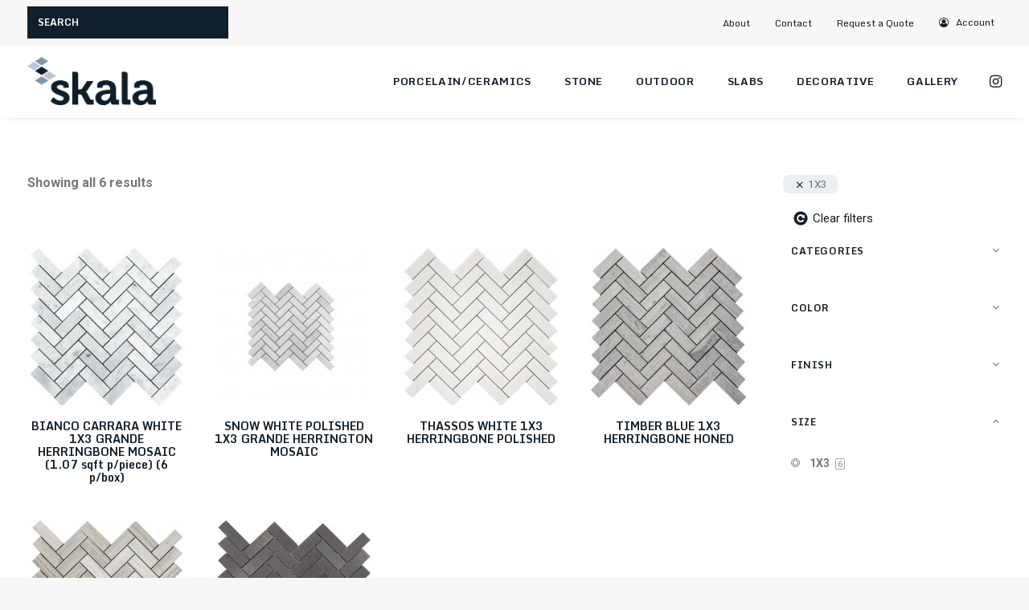

--- FILE ---
content_type: text/html; charset=UTF-8
request_url: https://www.skalatile.com/size/1x3/
body_size: 31103
content:
<!DOCTYPE html>
<html class="no-touch" lang="en-US" xmlns="http://www.w3.org/1999/xhtml">
<head>
<meta http-equiv="Content-Type" content="text/html; charset=UTF-8">
<meta name="viewport" content="width=device-width, initial-scale=1">
<link rel="profile" href="http://gmpg.org/xfn/11">
<link rel="pingback" href="https://www.skalatile.com/xmlrpc.php">
<meta name='robots' content='index, follow, max-image-preview:large, max-snippet:-1, max-video-preview:-1' />

	<!-- This site is optimized with the Yoast SEO Premium plugin v26.5 (Yoast SEO v26.5) - https://yoast.com/wordpress/plugins/seo/ -->
	<title>1X3 | Skala</title>
<link data-rocket-preload as="style" href="https://fonts.googleapis.com/css?family=Roboto%3A100%2C100italic%2C300%2C300italic%2Cregular%2Citalic%2C500%2C500italic%2C700%2C700italic%2C900%2C900italic%7CMonda%3Aregular%2C700&#038;subset=vietnamese%2Cgreek%2Ccyrillic-ext%2Ccyrillic%2Cgreek-ext%2Clatin%2Clatin-ext&#038;display=swap" rel="preload">
<link href="https://fonts.googleapis.com/css?family=Roboto%3A100%2C100italic%2C300%2C300italic%2Cregular%2Citalic%2C500%2C500italic%2C700%2C700italic%2C900%2C900italic%7CMonda%3Aregular%2C700&#038;subset=vietnamese%2Cgreek%2Ccyrillic-ext%2Ccyrillic%2Cgreek-ext%2Clatin%2Clatin-ext&#038;display=swap" media="print" onload="this.media=&#039;all&#039;" rel="stylesheet">
<noscript data-wpr-hosted-gf-parameters=""><link rel="stylesheet" href="https://fonts.googleapis.com/css?family=Roboto%3A100%2C100italic%2C300%2C300italic%2Cregular%2Citalic%2C500%2C500italic%2C700%2C700italic%2C900%2C900italic%7CMonda%3Aregular%2C700&#038;subset=vietnamese%2Cgreek%2Ccyrillic-ext%2Ccyrillic%2Cgreek-ext%2Clatin%2Clatin-ext&#038;display=swap"></noscript>
	<link rel="canonical" href="https://www.skalatile.com/size/1x3/" />
	<meta property="og:locale" content="en_US" />
	<meta property="og:type" content="article" />
	<meta property="og:title" content="1X3 Archives" />
	<meta property="og:url" content="https://www.skalatile.com/size/1x3/" />
	<meta property="og:site_name" content="Skala" />
	<meta name="twitter:card" content="summary_large_image" />
	<script type="application/ld+json" class="yoast-schema-graph">{"@context":"https://schema.org","@graph":[{"@type":"CollectionPage","@id":"https://www.skalatile.com/size/1x3/","url":"https://www.skalatile.com/size/1x3/","name":"1X3 | Skala","isPartOf":{"@id":"https://www.skalatile.com/#website"},"primaryImageOfPage":{"@id":"https://www.skalatile.com/size/1x3/#primaryimage"},"image":{"@id":"https://www.skalatile.com/size/1x3/#primaryimage"},"thumbnailUrl":"https://www.skalatile.com/wp-content/uploads/2018/09/TRBT0235.jpg","breadcrumb":{"@id":"https://www.skalatile.com/size/1x3/#breadcrumb"},"inLanguage":"en-US"},{"@type":"ImageObject","inLanguage":"en-US","@id":"https://www.skalatile.com/size/1x3/#primaryimage","url":"https://www.skalatile.com/wp-content/uploads/2018/09/TRBT0235.jpg","contentUrl":"https://www.skalatile.com/wp-content/uploads/2018/09/TRBT0235.jpg","width":1600,"height":1600},{"@type":"BreadcrumbList","@id":"https://www.skalatile.com/size/1x3/#breadcrumb","itemListElement":[{"@type":"ListItem","position":1,"name":"Home","item":"https://www.skalatile.com/"},{"@type":"ListItem","position":2,"name":"1X3"}]},{"@type":"WebSite","@id":"https://www.skalatile.com/#website","url":"https://www.skalatile.com/","name":"Skala","description":"Stone &amp; Tile","publisher":{"@id":"https://www.skalatile.com/#organization"},"potentialAction":[{"@type":"SearchAction","target":{"@type":"EntryPoint","urlTemplate":"https://www.skalatile.com/?s={search_term_string}"},"query-input":{"@type":"PropertyValueSpecification","valueRequired":true,"valueName":"search_term_string"}}],"inLanguage":"en-US"},{"@type":"Organization","@id":"https://www.skalatile.com/#organization","name":"Skala Tile","url":"https://www.skalatile.com/","logo":{"@type":"ImageObject","inLanguage":"en-US","@id":"https://www.skalatile.com/#/schema/logo/image/","url":"https://skalatile.com/wp-content/uploads/2018/05/logo.png","contentUrl":"https://skalatile.com/wp-content/uploads/2018/05/logo.png","width":360,"height":135,"caption":"Skala Tile"},"image":{"@id":"https://www.skalatile.com/#/schema/logo/image/"},"sameAs":["https://www.instagram.com/skalatile/"]}]}</script>
	<!-- / Yoast SEO Premium plugin. -->


<link rel='dns-prefetch' href='//fonts.googleapis.com' />
<link href='https://fonts.gstatic.com' crossorigin rel='preconnect' />
<style id='wp-img-auto-sizes-contain-inline-css' type='text/css'>
img:is([sizes=auto i],[sizes^="auto," i]){contain-intrinsic-size:3000px 1500px}
/*# sourceURL=wp-img-auto-sizes-contain-inline-css */
</style>
<style id='wp-block-library-inline-css' type='text/css'>
:root{--wp-block-synced-color:#7a00df;--wp-block-synced-color--rgb:122,0,223;--wp-bound-block-color:var(--wp-block-synced-color);--wp-editor-canvas-background:#ddd;--wp-admin-theme-color:#007cba;--wp-admin-theme-color--rgb:0,124,186;--wp-admin-theme-color-darker-10:#006ba1;--wp-admin-theme-color-darker-10--rgb:0,107,160.5;--wp-admin-theme-color-darker-20:#005a87;--wp-admin-theme-color-darker-20--rgb:0,90,135;--wp-admin-border-width-focus:2px}@media (min-resolution:192dpi){:root{--wp-admin-border-width-focus:1.5px}}.wp-element-button{cursor:pointer}:root .has-very-light-gray-background-color{background-color:#eee}:root .has-very-dark-gray-background-color{background-color:#313131}:root .has-very-light-gray-color{color:#eee}:root .has-very-dark-gray-color{color:#313131}:root .has-vivid-green-cyan-to-vivid-cyan-blue-gradient-background{background:linear-gradient(135deg,#00d084,#0693e3)}:root .has-purple-crush-gradient-background{background:linear-gradient(135deg,#34e2e4,#4721fb 50%,#ab1dfe)}:root .has-hazy-dawn-gradient-background{background:linear-gradient(135deg,#faaca8,#dad0ec)}:root .has-subdued-olive-gradient-background{background:linear-gradient(135deg,#fafae1,#67a671)}:root .has-atomic-cream-gradient-background{background:linear-gradient(135deg,#fdd79a,#004a59)}:root .has-nightshade-gradient-background{background:linear-gradient(135deg,#330968,#31cdcf)}:root .has-midnight-gradient-background{background:linear-gradient(135deg,#020381,#2874fc)}:root{--wp--preset--font-size--normal:16px;--wp--preset--font-size--huge:42px}.has-regular-font-size{font-size:1em}.has-larger-font-size{font-size:2.625em}.has-normal-font-size{font-size:var(--wp--preset--font-size--normal)}.has-huge-font-size{font-size:var(--wp--preset--font-size--huge)}.has-text-align-center{text-align:center}.has-text-align-left{text-align:left}.has-text-align-right{text-align:right}.has-fit-text{white-space:nowrap!important}#end-resizable-editor-section{display:none}.aligncenter{clear:both}.items-justified-left{justify-content:flex-start}.items-justified-center{justify-content:center}.items-justified-right{justify-content:flex-end}.items-justified-space-between{justify-content:space-between}.screen-reader-text{border:0;clip-path:inset(50%);height:1px;margin:-1px;overflow:hidden;padding:0;position:absolute;width:1px;word-wrap:normal!important}.screen-reader-text:focus{background-color:#ddd;clip-path:none;color:#444;display:block;font-size:1em;height:auto;left:5px;line-height:normal;padding:15px 23px 14px;text-decoration:none;top:5px;width:auto;z-index:100000}html :where(.has-border-color){border-style:solid}html :where([style*=border-top-color]){border-top-style:solid}html :where([style*=border-right-color]){border-right-style:solid}html :where([style*=border-bottom-color]){border-bottom-style:solid}html :where([style*=border-left-color]){border-left-style:solid}html :where([style*=border-width]){border-style:solid}html :where([style*=border-top-width]){border-top-style:solid}html :where([style*=border-right-width]){border-right-style:solid}html :where([style*=border-bottom-width]){border-bottom-style:solid}html :where([style*=border-left-width]){border-left-style:solid}html :where(img[class*=wp-image-]){height:auto;max-width:100%}:where(figure){margin:0 0 1em}html :where(.is-position-sticky){--wp-admin--admin-bar--position-offset:var(--wp-admin--admin-bar--height,0px)}@media screen and (max-width:600px){html :where(.is-position-sticky){--wp-admin--admin-bar--position-offset:0px}}

/*# sourceURL=wp-block-library-inline-css */
</style><link rel='stylesheet' id='wps-selectize-css' href='https://www.skalatile.com/wp-content/plugins/woocommerce-product-search/css/selectize/selectize.min.css?ver=6.12.0' type='text/css' media='all' />
<link rel='stylesheet' id='wps-price-slider-css' href='https://www.skalatile.com/wp-content/plugins/woocommerce-product-search/css/price-slider.min.css?ver=6.12.0' type='text/css' media='all' />
<link rel='stylesheet' id='product-search-css' href='https://www.skalatile.com/wp-content/plugins/woocommerce-product-search/css/product-search.min.css?ver=6.12.0' type='text/css' media='all' />
<link rel='stylesheet' id='wc-blocks-style-css' href='https://www.skalatile.com/wp-content/plugins/woocommerce/assets/client/blocks/wc-blocks.css?ver=wc-10.1.2' type='text/css' media='all' />
<style id='global-styles-inline-css' type='text/css'>
:root{--wp--preset--aspect-ratio--square: 1;--wp--preset--aspect-ratio--4-3: 4/3;--wp--preset--aspect-ratio--3-4: 3/4;--wp--preset--aspect-ratio--3-2: 3/2;--wp--preset--aspect-ratio--2-3: 2/3;--wp--preset--aspect-ratio--16-9: 16/9;--wp--preset--aspect-ratio--9-16: 9/16;--wp--preset--color--black: #000000;--wp--preset--color--cyan-bluish-gray: #abb8c3;--wp--preset--color--white: #ffffff;--wp--preset--color--pale-pink: #f78da7;--wp--preset--color--vivid-red: #cf2e2e;--wp--preset--color--luminous-vivid-orange: #ff6900;--wp--preset--color--luminous-vivid-amber: #fcb900;--wp--preset--color--light-green-cyan: #7bdcb5;--wp--preset--color--vivid-green-cyan: #00d084;--wp--preset--color--pale-cyan-blue: #8ed1fc;--wp--preset--color--vivid-cyan-blue: #0693e3;--wp--preset--color--vivid-purple: #9b51e0;--wp--preset--gradient--vivid-cyan-blue-to-vivid-purple: linear-gradient(135deg,rgb(6,147,227) 0%,rgb(155,81,224) 100%);--wp--preset--gradient--light-green-cyan-to-vivid-green-cyan: linear-gradient(135deg,rgb(122,220,180) 0%,rgb(0,208,130) 100%);--wp--preset--gradient--luminous-vivid-amber-to-luminous-vivid-orange: linear-gradient(135deg,rgb(252,185,0) 0%,rgb(255,105,0) 100%);--wp--preset--gradient--luminous-vivid-orange-to-vivid-red: linear-gradient(135deg,rgb(255,105,0) 0%,rgb(207,46,46) 100%);--wp--preset--gradient--very-light-gray-to-cyan-bluish-gray: linear-gradient(135deg,rgb(238,238,238) 0%,rgb(169,184,195) 100%);--wp--preset--gradient--cool-to-warm-spectrum: linear-gradient(135deg,rgb(74,234,220) 0%,rgb(151,120,209) 20%,rgb(207,42,186) 40%,rgb(238,44,130) 60%,rgb(251,105,98) 80%,rgb(254,248,76) 100%);--wp--preset--gradient--blush-light-purple: linear-gradient(135deg,rgb(255,206,236) 0%,rgb(152,150,240) 100%);--wp--preset--gradient--blush-bordeaux: linear-gradient(135deg,rgb(254,205,165) 0%,rgb(254,45,45) 50%,rgb(107,0,62) 100%);--wp--preset--gradient--luminous-dusk: linear-gradient(135deg,rgb(255,203,112) 0%,rgb(199,81,192) 50%,rgb(65,88,208) 100%);--wp--preset--gradient--pale-ocean: linear-gradient(135deg,rgb(255,245,203) 0%,rgb(182,227,212) 50%,rgb(51,167,181) 100%);--wp--preset--gradient--electric-grass: linear-gradient(135deg,rgb(202,248,128) 0%,rgb(113,206,126) 100%);--wp--preset--gradient--midnight: linear-gradient(135deg,rgb(2,3,129) 0%,rgb(40,116,252) 100%);--wp--preset--font-size--small: 13px;--wp--preset--font-size--medium: 20px;--wp--preset--font-size--large: 36px;--wp--preset--font-size--x-large: 42px;--wp--preset--spacing--20: 0.44rem;--wp--preset--spacing--30: 0.67rem;--wp--preset--spacing--40: 1rem;--wp--preset--spacing--50: 1.5rem;--wp--preset--spacing--60: 2.25rem;--wp--preset--spacing--70: 3.38rem;--wp--preset--spacing--80: 5.06rem;--wp--preset--shadow--natural: 6px 6px 9px rgba(0, 0, 0, 0.2);--wp--preset--shadow--deep: 12px 12px 50px rgba(0, 0, 0, 0.4);--wp--preset--shadow--sharp: 6px 6px 0px rgba(0, 0, 0, 0.2);--wp--preset--shadow--outlined: 6px 6px 0px -3px rgb(255, 255, 255), 6px 6px rgb(0, 0, 0);--wp--preset--shadow--crisp: 6px 6px 0px rgb(0, 0, 0);}:where(.is-layout-flex){gap: 0.5em;}:where(.is-layout-grid){gap: 0.5em;}body .is-layout-flex{display: flex;}.is-layout-flex{flex-wrap: wrap;align-items: center;}.is-layout-flex > :is(*, div){margin: 0;}body .is-layout-grid{display: grid;}.is-layout-grid > :is(*, div){margin: 0;}:where(.wp-block-columns.is-layout-flex){gap: 2em;}:where(.wp-block-columns.is-layout-grid){gap: 2em;}:where(.wp-block-post-template.is-layout-flex){gap: 1.25em;}:where(.wp-block-post-template.is-layout-grid){gap: 1.25em;}.has-black-color{color: var(--wp--preset--color--black) !important;}.has-cyan-bluish-gray-color{color: var(--wp--preset--color--cyan-bluish-gray) !important;}.has-white-color{color: var(--wp--preset--color--white) !important;}.has-pale-pink-color{color: var(--wp--preset--color--pale-pink) !important;}.has-vivid-red-color{color: var(--wp--preset--color--vivid-red) !important;}.has-luminous-vivid-orange-color{color: var(--wp--preset--color--luminous-vivid-orange) !important;}.has-luminous-vivid-amber-color{color: var(--wp--preset--color--luminous-vivid-amber) !important;}.has-light-green-cyan-color{color: var(--wp--preset--color--light-green-cyan) !important;}.has-vivid-green-cyan-color{color: var(--wp--preset--color--vivid-green-cyan) !important;}.has-pale-cyan-blue-color{color: var(--wp--preset--color--pale-cyan-blue) !important;}.has-vivid-cyan-blue-color{color: var(--wp--preset--color--vivid-cyan-blue) !important;}.has-vivid-purple-color{color: var(--wp--preset--color--vivid-purple) !important;}.has-black-background-color{background-color: var(--wp--preset--color--black) !important;}.has-cyan-bluish-gray-background-color{background-color: var(--wp--preset--color--cyan-bluish-gray) !important;}.has-white-background-color{background-color: var(--wp--preset--color--white) !important;}.has-pale-pink-background-color{background-color: var(--wp--preset--color--pale-pink) !important;}.has-vivid-red-background-color{background-color: var(--wp--preset--color--vivid-red) !important;}.has-luminous-vivid-orange-background-color{background-color: var(--wp--preset--color--luminous-vivid-orange) !important;}.has-luminous-vivid-amber-background-color{background-color: var(--wp--preset--color--luminous-vivid-amber) !important;}.has-light-green-cyan-background-color{background-color: var(--wp--preset--color--light-green-cyan) !important;}.has-vivid-green-cyan-background-color{background-color: var(--wp--preset--color--vivid-green-cyan) !important;}.has-pale-cyan-blue-background-color{background-color: var(--wp--preset--color--pale-cyan-blue) !important;}.has-vivid-cyan-blue-background-color{background-color: var(--wp--preset--color--vivid-cyan-blue) !important;}.has-vivid-purple-background-color{background-color: var(--wp--preset--color--vivid-purple) !important;}.has-black-border-color{border-color: var(--wp--preset--color--black) !important;}.has-cyan-bluish-gray-border-color{border-color: var(--wp--preset--color--cyan-bluish-gray) !important;}.has-white-border-color{border-color: var(--wp--preset--color--white) !important;}.has-pale-pink-border-color{border-color: var(--wp--preset--color--pale-pink) !important;}.has-vivid-red-border-color{border-color: var(--wp--preset--color--vivid-red) !important;}.has-luminous-vivid-orange-border-color{border-color: var(--wp--preset--color--luminous-vivid-orange) !important;}.has-luminous-vivid-amber-border-color{border-color: var(--wp--preset--color--luminous-vivid-amber) !important;}.has-light-green-cyan-border-color{border-color: var(--wp--preset--color--light-green-cyan) !important;}.has-vivid-green-cyan-border-color{border-color: var(--wp--preset--color--vivid-green-cyan) !important;}.has-pale-cyan-blue-border-color{border-color: var(--wp--preset--color--pale-cyan-blue) !important;}.has-vivid-cyan-blue-border-color{border-color: var(--wp--preset--color--vivid-cyan-blue) !important;}.has-vivid-purple-border-color{border-color: var(--wp--preset--color--vivid-purple) !important;}.has-vivid-cyan-blue-to-vivid-purple-gradient-background{background: var(--wp--preset--gradient--vivid-cyan-blue-to-vivid-purple) !important;}.has-light-green-cyan-to-vivid-green-cyan-gradient-background{background: var(--wp--preset--gradient--light-green-cyan-to-vivid-green-cyan) !important;}.has-luminous-vivid-amber-to-luminous-vivid-orange-gradient-background{background: var(--wp--preset--gradient--luminous-vivid-amber-to-luminous-vivid-orange) !important;}.has-luminous-vivid-orange-to-vivid-red-gradient-background{background: var(--wp--preset--gradient--luminous-vivid-orange-to-vivid-red) !important;}.has-very-light-gray-to-cyan-bluish-gray-gradient-background{background: var(--wp--preset--gradient--very-light-gray-to-cyan-bluish-gray) !important;}.has-cool-to-warm-spectrum-gradient-background{background: var(--wp--preset--gradient--cool-to-warm-spectrum) !important;}.has-blush-light-purple-gradient-background{background: var(--wp--preset--gradient--blush-light-purple) !important;}.has-blush-bordeaux-gradient-background{background: var(--wp--preset--gradient--blush-bordeaux) !important;}.has-luminous-dusk-gradient-background{background: var(--wp--preset--gradient--luminous-dusk) !important;}.has-pale-ocean-gradient-background{background: var(--wp--preset--gradient--pale-ocean) !important;}.has-electric-grass-gradient-background{background: var(--wp--preset--gradient--electric-grass) !important;}.has-midnight-gradient-background{background: var(--wp--preset--gradient--midnight) !important;}.has-small-font-size{font-size: var(--wp--preset--font-size--small) !important;}.has-medium-font-size{font-size: var(--wp--preset--font-size--medium) !important;}.has-large-font-size{font-size: var(--wp--preset--font-size--large) !important;}.has-x-large-font-size{font-size: var(--wp--preset--font-size--x-large) !important;}
/*# sourceURL=global-styles-inline-css */
</style>

<style id='classic-theme-styles-inline-css' type='text/css'>
/*! This file is auto-generated */
.wp-block-button__link{color:#fff;background-color:#32373c;border-radius:9999px;box-shadow:none;text-decoration:none;padding:calc(.667em + 2px) calc(1.333em + 2px);font-size:1.125em}.wp-block-file__button{background:#32373c;color:#fff;text-decoration:none}
/*# sourceURL=/wp-includes/css/classic-themes.min.css */
</style>

<style id='woocommerce-inline-inline-css' type='text/css'>
.woocommerce form .form-row .required { visibility: visible; }
/*# sourceURL=woocommerce-inline-inline-css */
</style>
<link rel='stylesheet' id='brands-styles-css' href='https://www.skalatile.com/wp-content/plugins/woocommerce/assets/css/brands.css?ver=10.1.2' type='text/css' media='all' />
<link rel='stylesheet' id='uncode-style-css' href='https://www.skalatile.com/wp-content/themes/uncode/library/css/style.css' type='text/css' media='all' />
<style id='uncode-style-inline-css' type='text/css'>

@media (max-width: 959px) { .navbar-brand > * { height: 36px !important;}}
@media (min-width: 960px) { .limit-width { max-width: 1200px; margin: auto;}}
.menu-primary ul.menu-smart > li > a, .menu-primary ul.menu-smart li.dropdown > a, .menu-primary ul.menu-smart li.mega-menu > a, .vmenu-container ul.menu-smart > li > a, .vmenu-container ul.menu-smart li.dropdown > a { text-transform: uppercase; }
.menu-primary ul.menu-smart ul a, .vmenu-container ul.menu-smart ul a { text-transform: uppercase; }
#changer-back-color { transition: background-color 1000ms cubic-bezier(0.25, 1, 0.5, 1) !important; } #changer-back-color > div { transition: opacity 1000ms cubic-bezier(0.25, 1, 0.5, 1) !important; } body.bg-changer-init.disable-hover .main-wrapper .style-light,  body.bg-changer-init.disable-hover .main-wrapper .style-light h1,  body.bg-changer-init.disable-hover .main-wrapper .style-light h2, body.bg-changer-init.disable-hover .main-wrapper .style-light h3, body.bg-changer-init.disable-hover .main-wrapper .style-light h4, body.bg-changer-init.disable-hover .main-wrapper .style-light h5, body.bg-changer-init.disable-hover .main-wrapper .style-light h6, body.bg-changer-init.disable-hover .main-wrapper .style-light a, body.bg-changer-init.disable-hover .main-wrapper .style-dark, body.bg-changer-init.disable-hover .main-wrapper .style-dark h1, body.bg-changer-init.disable-hover .main-wrapper .style-dark h2, body.bg-changer-init.disable-hover .main-wrapper .style-dark h3, body.bg-changer-init.disable-hover .main-wrapper .style-dark h4, body.bg-changer-init.disable-hover .main-wrapper .style-dark h5, body.bg-changer-init.disable-hover .main-wrapper .style-dark h6, body.bg-changer-init.disable-hover .main-wrapper .style-dark a { transition: color 1000ms cubic-bezier(0.25, 1, 0.5, 1) !important; }
/*# sourceURL=uncode-style-inline-css */
</style>
<link rel='stylesheet' id='uncode-custom-style-css' href='https://www.skalatile.com/wp-content/themes/uncode/library/css/style-custom.css?ver=2.9.4.5' type='text/css' media='all' />
<link rel='stylesheet' id='child-style-css' href='https://www.skalatile.com/wp-content/themes/uncode-child/style.css' type='text/css' media='all' />
<link rel='stylesheet' id='uncode-woocommerce-css' href='https://www.skalatile.com/wp-content/themes/uncode/library/css/woocommerce.css?ver=2.9.4.5' type='text/css' media='all' />
<link rel='stylesheet' id='uncode-icons-css' href='https://www.skalatile.com/wp-content/themes/uncode/library/css/uncode-icons.css?ver=2.9.4.5' type='text/css' media='all' />
<link rel='stylesheet' id='yith_ywraq_frontend-css' href='https://www.skalatile.com/wp-content/plugins/yith-woocommerce-request-a-quote-premium/assets/css/ywraq-frontend.css?ver=4.25.1' type='text/css' media='all' />
<style id='yith_ywraq_frontend-inline-css' type='text/css'>
:root {
		--ywraq_layout_button_bg_color: #111f2a;
		--ywraq_layout_button_bg_color_hover: #ffffff;
		--ywraq_layout_button_border_color: #111f2a;
		--ywraq_layout_button_border_color_hover: #ffffff;
		--ywraq_layout_button_color: #fff;
		--ywraq_layout_button_color_hover: #111f2a;
		
		--ywraq_checkout_button_bg_color: #0066b4;
		--ywraq_checkout_button_bg_color_hover: #044a80;
		--ywraq_checkout_button_border_color: #0066b4;
		--ywraq_checkout_button_border_color_hover: #044a80;
		--ywraq_checkout_button_color: #ffffff;
		--ywraq_checkout_button_color_hover: #ffffff;
		
		--ywraq_accept_button_bg_color: #0066b4;
		--ywraq_accept_button_bg_color_hover: #044a80;
		--ywraq_accept_button_border_color: #0066b4;
		--ywraq_accept_button_border_color_hover: #044a80;
		--ywraq_accept_button_color: #ffffff;
		--ywraq_accept_button_color_hover: #ffffff;
		
		--ywraq_reject_button_bg_color: transparent;
		--ywraq_reject_button_bg_color_hover: #CC2B2B;
		--ywraq_reject_button_border_color: #CC2B2B;
		--ywraq_reject_button_border_color_hover: #CC2B2B;
		--ywraq_reject_button_color: #CC2B2B;
		--ywraq_reject_button_color_hover: #ffffff;
		}		

/*# sourceURL=yith_ywraq_frontend-inline-css */
</style>
<link rel='stylesheet' id='prdctfltr-css' href='https://www.skalatile.com/wp-content/plugins/prdctfltr/includes/css/styles.css?ver=8.2.1' type='text/css' media='all' />
<script type="text/javascript" src="https://www.skalatile.com/wp-includes/js/jquery/jquery.min.js?ver=3.7.1" id="jquery-core-js"></script>
<script type="text/javascript" src="https://www.skalatile.com/wp-includes/js/jquery/jquery-migrate.min.js?ver=3.4.1" id="jquery-migrate-js"></script>
<script type="text/javascript" src="https://www.skalatile.com/wp-content/plugins/woocommerce/assets/js/jquery-blockui/jquery.blockUI.min.js?ver=2.7.0-wc.10.1.2" id="jquery-blockui-js" data-wp-strategy="defer"></script>
<script type="text/javascript" id="wc-add-to-cart-js-extra">
/* <![CDATA[ */
var wc_add_to_cart_params = {"ajax_url":"/wp-admin/admin-ajax.php","wc_ajax_url":"/?wc-ajax=%%endpoint%%","i18n_view_cart":"View cart","cart_url":"https://www.skalatile.com/?page_id=13","is_cart":"","cart_redirect_after_add":"no"};
//# sourceURL=wc-add-to-cart-js-extra
/* ]]> */
</script>
<script type="text/javascript" src="https://www.skalatile.com/wp-content/plugins/woocommerce/assets/js/frontend/add-to-cart.min.js?ver=10.1.2" id="wc-add-to-cart-js" data-wp-strategy="defer"></script>
<script type="text/javascript" src="https://www.skalatile.com/wp-content/plugins/woocommerce/assets/js/js-cookie/js.cookie.min.js?ver=2.1.4-wc.10.1.2" id="js-cookie-js" data-wp-strategy="defer"></script>
<script type="text/javascript" id="woocommerce-js-extra">
/* <![CDATA[ */
var woocommerce_params = {"ajax_url":"/wp-admin/admin-ajax.php","wc_ajax_url":"/?wc-ajax=%%endpoint%%","i18n_password_show":"Show password","i18n_password_hide":"Hide password"};
//# sourceURL=woocommerce-js-extra
/* ]]> */
</script>
<script type="text/javascript" src="https://www.skalatile.com/wp-content/plugins/woocommerce/assets/js/frontend/woocommerce.min.js?ver=10.1.2" id="woocommerce-js" defer="defer" data-wp-strategy="defer"></script>
<script type="text/javascript" src="https://www.skalatile.com/wp-content/plugins/uncode-js_composer/assets/js/vendors/woocommerce-add-to-cart.js?ver=8.5" id="vc_woocommerce-add-to-cart-js-js"></script>
<script type="text/javascript" src="/wp-content/themes/uncode/library/js/ai-uncode.min.js" data-limit-density='true' data-use-orientation-width='true' id="uncodeAI" data-async='true' data-home="/" data-path="/" data-breakpoints-images="258,516,720,1032,1440,2064,2880" id="ai-uncode-js"></script>
<script type="text/javascript" id="uncode-init-js-extra">
/* <![CDATA[ */
var SiteParameters = {"days":"days","hours":"hours","minutes":"minutes","seconds":"seconds","constant_scroll":"on","scroll_speed":"2","parallax_factor":"0.25","loading":"Loading\u2026","slide_name":"slide","slide_footer":"footer","ajax_url":"https://www.skalatile.com/wp-admin/admin-ajax.php","nonce_adaptive_images":"5d05319dbd","nonce_srcset_async":"608deec406","enable_debug":"","block_mobile_videos":"","is_frontend_editor":"","main_width":["1200","px"],"mobile_parallax_allowed":"","listen_for_screen_update":"1","wireframes_plugin_active":"","sticky_elements":"off","resize_quality":"90","register_metadata":"","bg_changer_time":"1000","update_wc_fragments":"1","optimize_shortpixel_image":"","menu_mobile_offcanvas_gap":"45","custom_cursor_selector":"[href], .trigger-overlay, .owl-next, .owl-prev, .owl-dot, input[type=\"submit\"], input[type=\"checkbox\"], button[type=\"submit\"], a[class^=\"ilightbox\"], .ilightbox-thumbnail, .ilightbox-prev, .ilightbox-next, .overlay-close, .unmodal-close, .qty-inset \u003E span, .share-button li, .uncode-post-titles .tmb.tmb-click-area, .btn-link, .tmb-click-row .t-inside, .lg-outer button, .lg-thumb img, a[data-lbox], .uncode-close-offcanvas-overlay, .uncode-nav-next, .uncode-nav-prev, .uncode-nav-index","mobile_parallax_animation":"","lbox_enhanced":"","native_media_player":"","vimeoPlayerParams":"?autoplay=0","ajax_filter_key_search":"key","ajax_filter_key_unfilter":"unfilter","index_pagination_disable_scroll":"","index_pagination_scroll_to":"","uncode_wc_popup_cart_qty":"","disable_hover_hack":"","uncode_nocookie":"","menuHideOnClick":"1","smoothScroll":"","smoothScrollDisableHover":"","smoothScrollQuery":"960","uncode_force_onepage_dots":"","uncode_smooth_scroll_safe":"","uncode_lb_add_galleries":", .gallery","uncode_lb_add_items":", .gallery .gallery-item a","uncode_prev_label":"Previous","uncode_next_label":"Next","uncode_slide_label":"Slide","uncode_share_label":"Share on %","uncode_has_ligatures":"","uncode_is_accessible":"","uncode_carousel_itemSelector":"*:not(.hidden)","uncode_adaptive":"1","ai_breakpoints":"258,516,720,1032,1440,2064,2880","uncode_adaptive_async":"1","uncode_limit_width":"1200px"};
//# sourceURL=uncode-init-js-extra
/* ]]> */
</script>
<script type="text/javascript" src="https://www.skalatile.com/wp-content/themes/uncode/library/js/init.min.js?ver=2.9.4.5" id="uncode-init-js"></script>
<script></script><link rel="https://api.w.org/" href="https://www.skalatile.com/wp-json/" />	<noscript><style>.woocommerce-product-gallery{ opacity: 1 !important; }</style></noscript>
	<link rel="icon" href="https://www.skalatile.com/wp-content/uploads/2018/05/favicon-64x64.png" sizes="32x32" />
<link rel="icon" href="https://www.skalatile.com/wp-content/uploads/2018/05/favicon.png" sizes="192x192" />
<link rel="apple-touch-icon" href="https://www.skalatile.com/wp-content/uploads/2018/05/favicon.png" />
<meta name="msapplication-TileImage" content="https://www.skalatile.com/wp-content/uploads/2018/05/favicon.png" />
<meta name="generator" content="XforWooCommerce.com - Product Filter for WooCommerce"/><noscript><style> .wpb_animate_when_almost_visible { opacity: 1; }</style></noscript><meta name="generator" content="WP Rocket 3.20.2" data-wpr-features="wpr_desktop" /></head>
<body class="archive tax-pa_size term-1x3 term-113 wp-theme-uncode wp-child-theme-uncode-child  style-color-lxmt-bg theme-uncode woocommerce woocommerce-page woocommerce-no-js hormenu-position-left megamenu-full-submenu hmenu hmenu-position-right header-full-width main-center-align menu-mobile-transparent menu-sticky-mobile menu-mobile-default wc-zoom-enabled mobile-parallax-not-allowed ilb-no-bounce adaptive-images-async qw-body-scroll-disabled no-qty-fx uncode-sidecart-mobile-disabled prdctfltr-shop wpb-js-composer js-comp-ver-8.5 vc_responsive" data-border="0">

			<div data-rocket-location-hash="b999c5842096cf289cf2b3342ec2f047" id="vh_layout_help"></div><div data-rocket-location-hash="d6a129158e1ab98ab0ee9e9c8d6933cb" class="body-borders" data-border="0"><div data-rocket-location-hash="12df3111c1cd15cc14a276f4725186cd" class="top-border body-border-shadow"></div><div data-rocket-location-hash="6f4692f091c693520df938b77d8bdf7b" class="right-border body-border-shadow"></div><div data-rocket-location-hash="ccde056bc1976fcd1cafe48811ee1f48" class="bottom-border body-border-shadow"></div><div data-rocket-location-hash="502c3cd9e2dfc1f094a18e9ec1009e59" class="left-border body-border-shadow"></div><div data-rocket-location-hash="a95d9f9340949bcfccd9cff7bd9f543f" class="top-border style-light-bg"></div><div data-rocket-location-hash="104406c684b1e6866af7755dc3fa2c83" class="right-border style-light-bg"></div><div data-rocket-location-hash="95e06df17fe62a89f970c04960364b44" class="bottom-border style-light-bg"></div><div data-rocket-location-hash="4e7843c3cc5c23fb442c3698b99fcf7d" class="left-border style-light-bg"></div></div>	<div data-rocket-location-hash="4ae4629be2f0635a0fdf1a4d7e277bef" class="box-wrapper">
		<div data-rocket-location-hash="3f7c2f483ad2ef30282803d82e7fdb42" class="box-container">
		<script type="text/javascript" id="initBox">UNCODE.initBox();</script>
		<div data-rocket-location-hash="395507d12535d87e4259cd2046806327" class="menu-wrapper menu-shrink menu-sticky menu-sticky-mobile">
													<div class="top-menu navbar menu-secondary menu-light submenu-light style-color-xsdn-bg top-menu-padding mobile-hidden tablet-hidden single-h-padding">
																		<div class="row-menu">
																			<div class="row-menu-inner"><div class="col-lg-0 middle">
																					<div class="menu-bloginfo">
																						<div class="menu-bloginfo-inner style-light">
																							<div id="product-search-1" class="product-search floating"><div class="product-search-form"><form id="product-search-form-1" class="product-search-form " action="https://www.skalatile.com/" method="get"><label class="screen-reader-text" for="product-search-field-1">Search</label><input id="product-search-field-1" name="s" type="text" class="product-search-field" placeholder="Search" autocomplete="off"/><input type="hidden" name="post_type" value="product"/><input type="hidden" name="wps-title" value="1"/><input type="hidden" name="wps-excerpt" value="1"/><input type="hidden" name="wps-content" value="1"/><input type="hidden" name="wps-categories" value="1"/><input type="hidden" name="wps-attributes" value="1"/><input type="hidden" name="wps-tags" value="1"/><input type="hidden" name="wps-sku" value="1"/><input type="hidden" name="ixwps" value="1"/><span title="Clear" aria-label="Clear" class="product-search-field-clear" style="display:none"></span><noscript><button type="submit">Search</button></noscript></form></div><div id="product-search-results-1" class="product-search-results"><div id="product-search-results-content-1" class="product-search-results-content" style=""></div></div></div>
																						</div>
																					</div>
																				</div>
																				<div class="col-lg-12 menu-horizontal">
																					<div class="navbar-topmenu navbar-nav-last"><ul id="menu-secondary-logged-out" class="menu-smart menu-mini sm" role="menu"><li role="menuitem"  id="menu-item-337" class="menu-item menu-item-type-post_type menu-item-object-page menu-item-337 menu-item-link"><a href="https://www.skalatile.com/about/">About<i class="fa fa-angle-right fa-dropdown"></i></a></li>
<li role="menuitem"  id="menu-item-338" class="menu-item menu-item-type-post_type menu-item-object-page menu-item-338 menu-item-link"><a href="https://www.skalatile.com/contact-us/">Contact<i class="fa fa-angle-right fa-dropdown"></i></a></li>
<li role="menuitem"  id="menu-item-4026" class="menu-item menu-item-type-post_type menu-item-object-page menu-item-4026 menu-item-link"><a href="https://www.skalatile.com/request-quote/">Request a Quote<i class="fa fa-angle-right fa-dropdown"></i></a></li>
<li role="menuitem"  id="menu-item-4054" class="menu-item menu-item-type-custom menu-item-object-custom menu-item-has-children menu-item-4054 dropdown menu-item-link"><a title="Account" href="#" data-toggle="dropdown" class="dropdown-toggle" role="button"><i class="menu-icon fa fa-user-circle-o"></i><span class="skala-acc">Account</span><i class="fa fa-angle-down fa-dropdown"></i></a>
<ul role="menu" class="drop-menu">
	<li role="menuitem"  id="menu-item-4293" class="menu-item menu-item-type-post_type menu-item-object-page menu-item-4293"><a href="https://www.skalatile.com/apply-for-an-account/">Apply for an Account<i class="fa fa-angle-right fa-dropdown"></i></a></li>
	<li role="menuitem"  id="menu-item-7424" class="menu-item menu-item-type-custom menu-item-object-custom menu-item-7424"><a href="https://www.skalatile.com/my-account/">Log In<i class="fa fa-angle-right fa-dropdown"></i></a></li>
</ul>
</li>
</ul></div>
																				</div></div>
																		</div>
																	</div>
													<header id="masthead" class="navbar menu-primary menu-light submenu-dark menu-transparent menu-add-padding style-light-original single-h-padding menu-absolute menu-animated menu-with-logo">
														<div class="menu-container style-color-xsdn-bg menu-borders menu-shadows" role="navigation">
															<div class="row-menu">
																<div class="row-menu-inner">
																	<div id="logo-container-mobile" class="col-lg-0 logo-container middle">
																		<div id="main-logo" class="navbar-header style-light">
																			<a href="https://www.skalatile.com/" class="navbar-brand" data-minheight="36" aria-label="Skala"><div class="logo-image main-logo  logo-light" data-maxheight="60" style="height: 60px;"><img decoding="async" src="https://www.skalatile.com/wp-content/uploads/2018/05/logo.png" alt="logo" width="360" height="135" class="img-responsive" /></div><div class="logo-image main-logo  logo-dark" data-maxheight="60" style="height: 60px;display:none;"><img decoding="async" src="https://www.skalatile.com/wp-content/uploads/2018/05/logo_white.png" alt="logo" width="360" height="135" class="img-responsive" /></div></a>
																		</div>
																		<div class="mmb-container"><div class="mobile-additional-icons"></div><div class="mobile-menu-button mobile-menu-button-light lines-button" aria-label="Toggle menu" role="button" tabindex="0"><span class="lines"><span></span></span></div></div>
																	</div>
																	<div class="col-lg-12 main-menu-container middle">
																		<div class="menu-horizontal ">
																			<div class="menu-horizontal-inner">
																				<div class="nav navbar-nav navbar-main navbar-nav-first"><ul id="menu-mainmenu" class="menu-primary-inner menu-smart sm" role="menu"><li role="menuitem"  id="menu-item-4060" class="skala-mobile-search menu-item menu-item-type-gs_sim menu-item-object-gs_sim menu-item-4060 menu-item-link"><div id="product-search-0" class="product-search floating"><div class="product-search-form"><form id="product-search-form-0" class="product-search-form " action="https://www.skalatile.com/" method="get"><label class="screen-reader-text" for="product-search-field-0">Search</label><input id="product-search-field-0" name="s" type="text" class="product-search-field" placeholder="Search" autocomplete="off"/><input type="hidden" name="post_type" value="product"/><input type="hidden" name="wps-title" value="1"/><input type="hidden" name="wps-excerpt" value="1"/><input type="hidden" name="wps-content" value="1"/><input type="hidden" name="wps-categories" value="1"/><input type="hidden" name="wps-attributes" value="1"/><input type="hidden" name="wps-tags" value="1"/><input type="hidden" name="wps-sku" value="1"/><input type="hidden" name="ixwps" value="1"/><span title="Clear" aria-label="Clear" class="product-search-field-clear" style="display:none"></span><noscript><button type="submit">?</button></noscript></form></div><div id="product-search-results-0" class="product-search-results"><div id="product-search-results-content-0" class="product-search-results-content" style=""></div></div></div></li>
<li role="menuitem"  id="menu-item-208" class="menu-item menu-item-type-taxonomy menu-item-object-product_cat menu-item-has-children menu-item-208 dropdown menu-item-link"><a href="https://www.skalatile.com/product-category/porcelain-ceramics/" data-toggle="dropdown" class="dropdown-toggle" data-type="title">Porcelain/Ceramics<i class="fa fa-angle-down fa-dropdown"></i></a>
<ul role="menu" class="drop-menu">
	<li role="menuitem"  id="menu-item-209" class="menu-item menu-item-type-taxonomy menu-item-object-product_cat menu-item-209"><a href="https://www.skalatile.com/product-category/porcelain-ceramics/wood-look/">Wood Look<i class="fa fa-angle-right fa-dropdown"></i></a></li>
	<li role="menuitem"  id="menu-item-210" class="menu-item menu-item-type-taxonomy menu-item-object-product_cat menu-item-210"><a href="https://www.skalatile.com/product-category/porcelain-ceramics/marble-look/">Marble Look<i class="fa fa-angle-right fa-dropdown"></i></a></li>
	<li role="menuitem"  id="menu-item-211" class="menu-item menu-item-type-taxonomy menu-item-object-product_cat menu-item-211"><a href="https://www.skalatile.com/product-category/porcelain-ceramics/travertine-look/">Travertine Look<i class="fa fa-angle-right fa-dropdown"></i></a></li>
	<li role="menuitem"  id="menu-item-212" class="menu-item menu-item-type-taxonomy menu-item-object-product_cat menu-item-212"><a href="https://www.skalatile.com/product-category/porcelain-ceramics/limestone-look/">Limestone Look<i class="fa fa-angle-right fa-dropdown"></i></a></li>
	<li role="menuitem"  id="menu-item-213" class="menu-item menu-item-type-taxonomy menu-item-object-product_cat menu-item-213"><a href="https://www.skalatile.com/product-category/porcelain-ceramics/concrete-look/">Concrete Look<i class="fa fa-angle-right fa-dropdown"></i></a></li>
	<li role="menuitem"  id="menu-item-214" class="menu-item menu-item-type-taxonomy menu-item-object-product_cat menu-item-214"><a href="https://www.skalatile.com/product-category/porcelain-ceramics/slate-look/">Slate Look<i class="fa fa-angle-right fa-dropdown"></i></a></li>
	<li role="menuitem"  id="menu-item-215" class="menu-item menu-item-type-taxonomy menu-item-object-product_cat menu-item-215"><a href="https://www.skalatile.com/product-category/porcelain-ceramics/linen-fabric-look/">Linen/Fabric Look<i class="fa fa-angle-right fa-dropdown"></i></a></li>
	<li role="menuitem"  id="menu-item-216" class="menu-item menu-item-type-taxonomy menu-item-object-product_cat menu-item-216"><a href="https://www.skalatile.com/product-category/porcelain-ceramics/deco-wall-tile/">Deco/Wall Tile<i class="fa fa-angle-right fa-dropdown"></i></a></li>
	<li role="menuitem"  id="menu-item-3461" class="menu-item menu-item-type-taxonomy menu-item-object-product_cat menu-item-3461"><a href="https://www.skalatile.com/product-category/porcelain-ceramics/wall-deco/">Wall Deco<i class="fa fa-angle-right fa-dropdown"></i></a></li>
</ul>
</li>
<li role="menuitem"  id="menu-item-217" class="menu-item menu-item-type-taxonomy menu-item-object-product_cat menu-item-has-children menu-item-217 dropdown menu-item-link"><a href="https://www.skalatile.com/product-category/stone/" data-toggle="dropdown" class="dropdown-toggle" data-type="title">Stone<i class="fa fa-angle-down fa-dropdown"></i></a>
<ul role="menu" class="drop-menu">
	<li role="menuitem"  id="menu-item-218" class="menu-item menu-item-type-taxonomy menu-item-object-product_cat menu-item-218"><a href="https://www.skalatile.com/product-category/stone/marble/">Marble<i class="fa fa-angle-right fa-dropdown"></i></a></li>
	<li role="menuitem"  id="menu-item-219" class="menu-item menu-item-type-taxonomy menu-item-object-product_cat menu-item-219"><a href="https://www.skalatile.com/product-category/stone/travertine/">Travertine<i class="fa fa-angle-right fa-dropdown"></i></a></li>
	<li role="menuitem"  id="menu-item-220" class="menu-item menu-item-type-taxonomy menu-item-object-product_cat menu-item-220"><a href="https://www.skalatile.com/product-category/stone/limestone/">Limestone<i class="fa fa-angle-right fa-dropdown"></i></a></li>
	<li role="menuitem"  id="menu-item-222" class="menu-item menu-item-type-taxonomy menu-item-object-product_cat menu-item-222"><a href="https://www.skalatile.com/product-category/stone/slate/">Slate<i class="fa fa-angle-right fa-dropdown"></i></a></li>
	<li role="menuitem"  id="menu-item-3562" class="menu-item menu-item-type-taxonomy menu-item-object-product_cat menu-item-3562"><a href="https://www.skalatile.com/product-category/stone/paver/">Paver<i class="fa fa-angle-right fa-dropdown"></i></a></li>
	<li role="menuitem"  id="menu-item-3563" class="menu-item menu-item-type-taxonomy menu-item-object-product_cat menu-item-3563"><a href="https://www.skalatile.com/product-category/stone/mosaic/">Mosaic<i class="fa fa-angle-right fa-dropdown"></i></a></li>
</ul>
</li>
<li role="menuitem"  id="menu-item-223" class="menu-item menu-item-type-taxonomy menu-item-object-product_cat menu-item-has-children menu-item-223 dropdown menu-item-link"><a href="https://www.skalatile.com/product-category/outdoor/" data-toggle="dropdown" class="dropdown-toggle" data-type="title">Outdoor<i class="fa fa-angle-down fa-dropdown"></i></a>
<ul role="menu" class="drop-menu">
	<li role="menuitem"  id="menu-item-224" class="menu-item menu-item-type-taxonomy menu-item-object-product_cat menu-item-224"><a href="https://www.skalatile.com/product-category/outdoor/stone-outdoor/">Stone<i class="fa fa-angle-right fa-dropdown"></i></a></li>
	<li role="menuitem"  id="menu-item-225" class="menu-item menu-item-type-taxonomy menu-item-object-product_cat menu-item-225"><a href="https://www.skalatile.com/product-category/outdoor/porcelain-outdoor/">Porcelain<i class="fa fa-angle-right fa-dropdown"></i></a></li>
	<li role="menuitem"  id="menu-item-226" class="menu-item menu-item-type-taxonomy menu-item-object-product_cat menu-item-226"><a href="https://www.skalatile.com/product-category/outdoor/ledgers-outdoor/">Ledgers<i class="fa fa-angle-right fa-dropdown"></i></a></li>
	<li role="menuitem"  id="menu-item-227" class="menu-item menu-item-type-taxonomy menu-item-object-product_cat menu-item-227"><a href="https://www.skalatile.com/product-category/outdoor/pool-copings/">Pool Copings<i class="fa fa-angle-right fa-dropdown"></i></a></li>
	<li role="menuitem"  id="menu-item-228" class="menu-item menu-item-type-taxonomy menu-item-object-product_cat menu-item-228"><a href="https://www.skalatile.com/product-category/outdoor/pool-tiles/">Pool Tiles<i class="fa fa-angle-right fa-dropdown"></i></a></li>
</ul>
</li>
<li role="menuitem"  id="menu-item-229" class="menu-item menu-item-type-taxonomy menu-item-object-product_cat menu-item-has-children menu-item-229 dropdown menu-item-link"><a href="https://www.skalatile.com/product-category/slabs/" data-toggle="dropdown" class="dropdown-toggle" data-type="title">Slabs<i class="fa fa-angle-down fa-dropdown"></i></a>
<ul role="menu" class="drop-menu">
	<li role="menuitem"  id="menu-item-230" class="menu-item menu-item-type-taxonomy menu-item-object-product_cat menu-item-230"><a href="https://www.skalatile.com/product-category/slabs/marble-slabs/">Marble<i class="fa fa-angle-right fa-dropdown"></i></a></li>
	<li role="menuitem"  id="menu-item-231" class="menu-item menu-item-type-taxonomy menu-item-object-product_cat menu-item-231"><a href="https://www.skalatile.com/product-category/slabs/quartz/">Quartz<i class="fa fa-angle-right fa-dropdown"></i></a></li>
	<li role="menuitem"  id="menu-item-232" class="menu-item menu-item-type-taxonomy menu-item-object-product_cat menu-item-232"><a href="https://www.skalatile.com/product-category/slabs/porcelain/">Porcelain<i class="fa fa-angle-right fa-dropdown"></i></a></li>
	<li role="menuitem"  id="menu-item-233" class="menu-item menu-item-type-taxonomy menu-item-object-product_cat menu-item-233"><a href="https://www.skalatile.com/product-category/slabs/limestone-slabs/">Limestone<i class="fa fa-angle-right fa-dropdown"></i></a></li>
	<li role="menuitem"  id="menu-item-234" class="menu-item menu-item-type-taxonomy menu-item-object-product_cat menu-item-234"><a href="https://www.skalatile.com/product-category/slabs/quartzite/">Quartzite<i class="fa fa-angle-right fa-dropdown"></i></a></li>
	<li role="menuitem"  id="menu-item-235" class="menu-item menu-item-type-taxonomy menu-item-object-product_cat menu-item-235"><a href="https://www.skalatile.com/product-category/slabs/granite-slabs/">Granite<i class="fa fa-angle-right fa-dropdown"></i></a></li>
</ul>
</li>
<li role="menuitem"  id="menu-item-236" class="menu-item menu-item-type-taxonomy menu-item-object-product_cat menu-item-has-children menu-item-236 dropdown menu-item-link"><a href="https://www.skalatile.com/product-category/decorative/" data-toggle="dropdown" class="dropdown-toggle" data-type="title">Decorative<i class="fa fa-angle-down fa-dropdown"></i></a>
<ul role="menu" class="drop-menu">
	<li role="menuitem"  id="menu-item-237" class="menu-item menu-item-type-taxonomy menu-item-object-product_cat menu-item-237"><a href="https://www.skalatile.com/product-category/decorative/glass/">Glass<i class="fa fa-angle-right fa-dropdown"></i></a></li>
	<li role="menuitem"  id="menu-item-238" class="menu-item menu-item-type-taxonomy menu-item-object-product_cat menu-item-238"><a href="https://www.skalatile.com/product-category/decorative/cement/">Cement<i class="fa fa-angle-right fa-dropdown"></i></a></li>
	<li role="menuitem"  id="menu-item-239" class="menu-item menu-item-type-taxonomy menu-item-object-product_cat menu-item-239"><a href="https://www.skalatile.com/product-category/decorative/porcelain-decorative/">Porcelain<i class="fa fa-angle-right fa-dropdown"></i></a></li>
	<li role="menuitem"  id="menu-item-240" class="menu-item menu-item-type-taxonomy menu-item-object-product_cat menu-item-240"><a href="https://www.skalatile.com/product-category/decorative/glass-stone-blends/">Glass &#038; Stone Blends<i class="fa fa-angle-right fa-dropdown"></i></a></li>
	<li role="menuitem"  id="menu-item-241" class="menu-item menu-item-type-taxonomy menu-item-object-product_cat menu-item-241"><a href="https://www.skalatile.com/product-category/decorative/pebbles/">Pebbles<i class="fa fa-angle-right fa-dropdown"></i></a></li>
	<li role="menuitem"  id="menu-item-242" class="menu-item menu-item-type-taxonomy menu-item-object-product_cat menu-item-242"><a href="https://www.skalatile.com/product-category/decorative/resin/">Resin<i class="fa fa-angle-right fa-dropdown"></i></a></li>
	<li role="menuitem"  id="menu-item-243" class="menu-item menu-item-type-taxonomy menu-item-object-product_cat menu-item-243"><a href="https://www.skalatile.com/product-category/decorative/metal/">Metal<i class="fa fa-angle-right fa-dropdown"></i></a></li>
	<li role="menuitem"  id="menu-item-244" class="menu-item menu-item-type-taxonomy menu-item-object-product_cat menu-item-244"><a href="https://www.skalatile.com/product-category/decorative/stone-decorative/">Stone<i class="fa fa-angle-right fa-dropdown"></i></a></li>
</ul>
</li>
<li role="menuitem"  id="menu-item-4359" class="menu-item menu-item-type-post_type menu-item-object-page menu-item-4359 menu-item-link"><a href="https://www.skalatile.com/gallery/">Gallery<i class="fa fa-angle-right fa-dropdown"></i></a></li>
</ul></div><div class="uncode-close-offcanvas-mobile lines-button close navbar-mobile-el"><span class="lines"></span></div><div class="nav navbar-nav navbar-nav-last navbar-extra-icons"><ul class="menu-smart sm menu-icons menu-smart-social" role="menu"><li role="menuitem" class="menu-item-link social-icon social-870111"><a href="https://www.instagram.com/skalatile/" class="social-menu-link" role="button" target="_blank"><i class="fa fa-instagram" role="presentation"></i></a></li></ul></div><div class="desktop-hidden menu-accordion-secondary">
														 							<div class="menu-accordion menu-accordion-2"><ul id="menu-secondary-logged-out-1" class="menu-smart sm sm-vertical mobile-secondary-menu" role="menu"><li role="menuitem"  class="menu-item menu-item-type-post_type menu-item-object-page menu-item-337 menu-item-link"><a href="https://www.skalatile.com/about/">About<i class="fa fa-angle-right fa-dropdown"></i></a></li>
<li role="menuitem"  class="menu-item menu-item-type-post_type menu-item-object-page menu-item-338 menu-item-link"><a href="https://www.skalatile.com/contact-us/">Contact<i class="fa fa-angle-right fa-dropdown"></i></a></li>
<li role="menuitem"  class="menu-item menu-item-type-post_type menu-item-object-page menu-item-4026 menu-item-link"><a href="https://www.skalatile.com/request-quote/">Request a Quote<i class="fa fa-angle-right fa-dropdown"></i></a></li>
<li role="menuitem"  class="menu-item menu-item-type-custom menu-item-object-custom menu-item-has-children menu-item-4054 dropdown menu-item-link"><a title="Account" href="#" data-toggle="dropdown" class="dropdown-toggle" role="button"><i class="menu-icon fa fa-user-circle-o"></i><span class="skala-acc">Account</span><i class="fa fa-angle-down fa-dropdown"></i></a>
<ul role="menu" class="drop-menu">
	<li role="menuitem"  class="menu-item menu-item-type-post_type menu-item-object-page menu-item-4293"><a href="https://www.skalatile.com/apply-for-an-account/">Apply for an Account<i class="fa fa-angle-right fa-dropdown"></i></a></li>
	<li role="menuitem"  class="menu-item menu-item-type-custom menu-item-object-custom menu-item-7424"><a href="https://www.skalatile.com/my-account/">Log In<i class="fa fa-angle-right fa-dropdown"></i></a></li>
</ul>
</li>
</ul></div></div></div>
																		</div>
																	</div>
																</div>
															</div></div>
													</header>
												</div>			<script type="text/javascript" id="fixMenuHeight">UNCODE.fixMenuHeight();</script>
						<div data-rocket-location-hash="465f41ea7268c98ddc0808d681861105" class="main-wrapper">
				<div class="main-container">
					<div class="page-wrapper" role="main">
						<div class="sections-container" id="sections-container">
<script type="text/javascript">UNCODE.initHeader();</script><div class="page-body style-light-bg">
          <div class="post-wrapper">
          	<div class="post-body"><div class="row-container">
        							<div class="row row-parent col-std-gutter double-top-padding no-bottom-padding">
												<div class="row-inner">
													<div class="col-lg-9">
											<div class="post-content style-light double-bottom-padding"><div class="row-container">
		  					<div class="row row-parent style-light no-top-padding no-h-padding">
									<div class="row-inner skala-filter">
				<div class="col-lg-12">
					<div class="uncol">
						<div class="uncoltable">
							<div class="uncell no-block-padding">
								<div class="uncont">
									




<div class="prdctfltr_wc prdctfltr_woocommerce woocommerce prdctfltr_wc_regular pf_default prdctfltr_slide prdctfltr_click_filter  prdctfltr_round prdctfltr_search_fields prdctfltr_hierarchy_filled  prdctfltr_adoptive_reorder   pf_mod_multirow prdctfltr_scroll_default" data-loader="css-spinner-full-01" data-id="prdctfltr-696d5939593e2">

				<div class="prdctfltr_add_inputs">
						</div>
					<span class="prdctfltr_filter_title">
							<a class="prdctfltr_woocommerce_filter pf_ajax_css-spinner-full-01" href="#"><i class="prdctfltr-bars css-spinner-full-01"></i></a>
				<span class="prdctfltr_woocommerce_filter_title">
			Filter products				</span>
						<span class="prdctfltr_showing">
		Showing all 6 results			</span>
					</span>
		
	<form  action="https://www.skalatile.com/catalog/" class="prdctfltr_woocommerce_ordering" method="get">

					<div class="prdctfltr_buttons">
						</div>
		
		<div class="prdctfltr_filter_wrapper prdctfltr_columns_4" data-columns="4">

			<div class="prdctfltr_filter_inner">

							<div class="prdctfltr_filter prdctfltr_product_cat prdctfltr_attributes prdctfltr_multi pf_adptv_default prdctfltr_adoptive prdctfltr_hierarchy prdctfltr_text" data-filter="product_cat">
						<input name="product_cat" type="hidden" />
		<span class="prdctfltr_regular_title">Categories			<i class="prdctfltr-down"></i>
		</span>			<div class="prdctfltr_add_scroll">
				<div class="prdctfltr_checkboxes">
			<label class=" prdctfltr_ft_stone pfw--has-childeren"><input type="checkbox" value="stone" /><span>Stone<i class="prdctfltr-plus"></i></span></label><div class="prdctfltr_sub" data-sub="stone"><label class=" pf_adoptive_hide prdctfltr_ft_paver"><input type="checkbox" value="paver" data-parent="stone" /><span>Paver</span></label><label class=" prdctfltr_ft_mosaic"><input type="checkbox" value="mosaic" data-parent="stone" /><span>Mosaic</span></label><label class=" prdctfltr_ft_marble"><input type="checkbox" value="marble" data-parent="stone" /><span>Marble</span></label><label class=" pf_adoptive_hide prdctfltr_ft_travertine"><input type="checkbox" value="travertine" data-parent="stone" /><span>Travertine</span></label><label class=" prdctfltr_ft_limestone"><input type="checkbox" value="limestone" data-parent="stone" /><span>Limestone</span></label><label class=" pf_adoptive_hide prdctfltr_ft_granite"><input type="checkbox" value="granite" data-parent="stone" /><span>Granite</span></label><label class=" pf_adoptive_hide prdctfltr_ft_slate"><input type="checkbox" value="slate" data-parent="stone" /><span>Slate</span></label></div><label class=" prdctfltr_ft_outdoor pfw--has-childeren"><input type="checkbox" value="outdoor" /><span>Outdoor<i class="prdctfltr-plus"></i></span></label><div class="prdctfltr_sub" data-sub="outdoor"><label class=" pf_adoptive_hide prdctfltr_ft_stone-outdoor"><input type="checkbox" value="stone-outdoor" data-parent="outdoor" /><span>Stone</span></label><label class=" pf_adoptive_hide prdctfltr_ft_porcelain-outdoor"><input type="checkbox" value="porcelain-outdoor" data-parent="outdoor" /><span>Porcelain</span></label><label class=" prdctfltr_ft_ledgers-outdoor"><input type="checkbox" value="ledgers-outdoor" data-parent="outdoor" /><span>Ledgers</span></label><label class=" pf_adoptive_hide prdctfltr_ft_pool-copings"><input type="checkbox" value="pool-copings" data-parent="outdoor" /><span>Pool Copings</span></label><label class=" pf_adoptive_hide prdctfltr_ft_pool-tiles"><input type="checkbox" value="pool-tiles" data-parent="outdoor" /><span>Pool Tiles</span></label></div><label class=" pf_adoptive_hide prdctfltr_ft_slabs pfw--has-childeren"><input type="checkbox" value="slabs" /><span>Slabs<i class="prdctfltr-plus"></i></span></label><div class="prdctfltr_sub" data-sub="slabs"><label class=" pf_adoptive_hide prdctfltr_ft_limestone-slabs"><input type="checkbox" value="limestone-slabs" data-parent="slabs" /><span>Limestone</span></label><label class=" pf_adoptive_hide prdctfltr_ft_quartzite"><input type="checkbox" value="quartzite" data-parent="slabs" /><span>Quartzite</span></label><label class=" pf_adoptive_hide prdctfltr_ft_granite-slabs"><input type="checkbox" value="granite-slabs" data-parent="slabs" /><span>Granite</span></label><label class=" pf_adoptive_hide prdctfltr_ft_porcelain"><input type="checkbox" value="porcelain" data-parent="slabs" /><span>Porcelain</span></label><label class=" pf_adoptive_hide prdctfltr_ft_marble-slabs"><input type="checkbox" value="marble-slabs" data-parent="slabs" /><span>Marble</span></label><label class=" pf_adoptive_hide prdctfltr_ft_quartz"><input type="checkbox" value="quartz" data-parent="slabs" /><span>Quartz</span></label></div><label class=" pf_adoptive_hide prdctfltr_ft_decorative pfw--has-childeren"><input type="checkbox" value="decorative" /><span>Decorative<i class="prdctfltr-plus"></i></span></label><div class="prdctfltr_sub" data-sub="decorative"><label class=" pf_adoptive_hide prdctfltr_ft_porcelain-decorative"><input type="checkbox" value="porcelain-decorative" data-parent="decorative" /><span>Porcelain</span></label><label class=" pf_adoptive_hide prdctfltr_ft_glass"><input type="checkbox" value="glass" data-parent="decorative" /><span>Glass</span></label><label class=" pf_adoptive_hide prdctfltr_ft_cement"><input type="checkbox" value="cement" data-parent="decorative" /><span>Cement</span></label><label class=" pf_adoptive_hide prdctfltr_ft_glass-stone-blends"><input type="checkbox" value="glass-stone-blends" data-parent="decorative" /><span>Glass &amp; Stone Blends</span></label><label class=" pf_adoptive_hide prdctfltr_ft_pebbles"><input type="checkbox" value="pebbles" data-parent="decorative" /><span>Pebbles</span></label><label class=" pf_adoptive_hide prdctfltr_ft_resin"><input type="checkbox" value="resin" data-parent="decorative" /><span>Resin</span></label><label class=" pf_adoptive_hide prdctfltr_ft_metal"><input type="checkbox" value="metal" data-parent="decorative" /><span>Metal</span></label><label class=" pf_adoptive_hide prdctfltr_ft_stone-decorative"><input type="checkbox" value="stone-decorative" data-parent="decorative" /><span>Stone</span></label><label class=" pf_adoptive_hide prdctfltr_ft_glass-and-stone-blends"><input type="checkbox" value="glass-and-stone-blends" data-parent="decorative" /><span>Glass and Stone Blends</span></label></div><label class=" pf_adoptive_hide prdctfltr_ft_porcelain-ceramics pfw--has-childeren"><input type="checkbox" value="porcelain-ceramics" /><span>Porcelain/Ceramics<i class="prdctfltr-plus"></i></span></label><div class="prdctfltr_sub" data-sub="porcelain-ceramics"><label class=" pf_adoptive_hide prdctfltr_ft_wall-deco"><input type="checkbox" value="wall-deco" data-parent="porcelain-ceramics" /><span>Wall Deco</span></label><label class=" pf_adoptive_hide prdctfltr_ft_concrete-look"><input type="checkbox" value="concrete-look" data-parent="porcelain-ceramics" /><span>Concrete Look</span></label><label class=" pf_adoptive_hide prdctfltr_ft_wood-look"><input type="checkbox" value="wood-look" data-parent="porcelain-ceramics" /><span>Wood Look</span></label><label class=" pf_adoptive_hide prdctfltr_ft_marble-look"><input type="checkbox" value="marble-look" data-parent="porcelain-ceramics" /><span>Marble Look</span></label><label class=" pf_adoptive_hide prdctfltr_ft_travertine-look"><input type="checkbox" value="travertine-look" data-parent="porcelain-ceramics" /><span>Travertine Look</span></label><label class=" pf_adoptive_hide prdctfltr_ft_limestone-look"><input type="checkbox" value="limestone-look" data-parent="porcelain-ceramics" /><span>Limestone Look</span></label><label class=" pf_adoptive_hide prdctfltr_ft_slate-look"><input type="checkbox" value="slate-look" data-parent="porcelain-ceramics" /><span>Slate Look</span></label><label class=" pf_adoptive_hide prdctfltr_ft_linen-fabric-look"><input type="checkbox" value="linen-fabric-look" data-parent="porcelain-ceramics" /><span>Linen/Fabric Look</span></label><label class=" pf_adoptive_hide prdctfltr_ft_deco-wall-tile"><input type="checkbox" value="deco-wall-tile" data-parent="porcelain-ceramics" /><span>Deco/Wall Tile</span></label></div>						</div>
					</div>
							</div>
							<div class="prdctfltr_filter prdctfltr_pa_color prdctfltr_attributes prdctfltr_multi pf_adptv_default prdctfltr_adoptive pf_style_696d59395aeb4 prdctfltr_terms_customized prdctfltr_terms_customized_color" data-filter="pa_color">
						<input name="pa_color" type="hidden" />
		<span class="prdctfltr_regular_title">Color			<i class="prdctfltr-down"></i>
		</span>			<div class="prdctfltr_add_scroll">
				<div class="prdctfltr_checkboxes">
			<label class=" pf_adoptive_hide prdctfltr_ft_ivory"><input type="checkbox" value="ivory" /><span class="prdctfltr_customize_block prdctfltr_customize"><span class="prdctfltr_customize_color"></span><span class="prdctfltr_customization_search">Ivory</span></span></label><label class=" pf_adoptive_hide prdctfltr_ft_silver"><input type="checkbox" value="silver" /><span class="prdctfltr_customize_block prdctfltr_customize"><span class="prdctfltr_customize_color"></span><span class="prdctfltr_customization_search">Silver</span></span></label><label class=" pf_adoptive_hide prdctfltr_ft_taupe"><input type="checkbox" value="taupe" /><span class="prdctfltr_customize_block prdctfltr_customize"><span class="prdctfltr_customize_color"></span><span class="prdctfltr_customization_search">Taupe</span></span></label><label class=" pf_adoptive_hide prdctfltr_ft_n-a"><input type="checkbox" value="n-a" /><span class="prdctfltr_customize_block prdctfltr_customize"><span class="prdctfltr_customize_color" style="background-color:#cccccc"></span><span class="prdctfltr_customization_search">#N/A</span></span></label><label class=" pf_adoptive_hide prdctfltr_ft_beige"><input type="checkbox" value="beige" /><span class="prdctfltr_customize_block prdctfltr_customize"><span class="prdctfltr_customize_color" style="background-color:#d7c8b1"></span><span class="prdctfltr_tooltip"><span>Beige</span></span><span class="prdctfltr_customization_search">Beige</span></span></label><label class=" prdctfltr_ft_black"><input type="checkbox" value="black" /><span class="prdctfltr_customize_block prdctfltr_customize"><span class="prdctfltr_customize_color" style="background-color:#191919"></span><span class="prdctfltr_tooltip"><span>Black</span></span><span class="prdctfltr_customization_search">Black</span></span></label><label class=" prdctfltr_ft_blue"><input type="checkbox" value="blue" /><span class="prdctfltr_customize_block prdctfltr_customize"><span class="prdctfltr_customize_color" style="background-color:#1400c9"></span><span class="prdctfltr_tooltip"><span>Blue</span></span><span class="prdctfltr_customization_search">Blue</span></span></label><label class=" pf_adoptive_hide prdctfltr_ft_brown"><input type="checkbox" value="brown" /><span class="prdctfltr_customize_block prdctfltr_customize"><span class="prdctfltr_customize_color" style="background-color:#964b00"></span><span class="prdctfltr_tooltip"><span>Brown</span></span><span class="prdctfltr_customization_search">Brown</span></span></label><label class=" pf_adoptive_hide prdctfltr_ft_copper"><input type="checkbox" value="copper" /><span class="prdctfltr_customize_block prdctfltr_customize"><span class="prdctfltr_customize_color" style="background-color:#b87333"></span><span class="prdctfltr_tooltip"><span>Copper</span></span><span class="prdctfltr_customization_search">Copper</span></span></label><label class=" pf_adoptive_hide prdctfltr_ft_gold"><input type="checkbox" value="gold" /><span class="prdctfltr_customize_block prdctfltr_customize"><span class="prdctfltr_customize_color" style="background-color:#ffd700"></span><span class="prdctfltr_tooltip"><span>Gold</span></span><span class="prdctfltr_customization_search">Gold</span></span></label><label class=" prdctfltr_ft_gray"><input type="checkbox" value="gray" /><span class="prdctfltr_customize_block prdctfltr_customize"><span class="prdctfltr_customize_color" style="background-color:#999999"></span><span class="prdctfltr_tooltip"><span>Gray</span></span><span class="prdctfltr_customization_search">Gray</span></span></label><label class=" pf_adoptive_hide prdctfltr_ft_green"><input type="checkbox" value="green" /><span class="prdctfltr_customize_block prdctfltr_customize"><span class="prdctfltr_customize_color" style="background-color:#3fa500"></span><span class="prdctfltr_tooltip"><span>Green</span></span><span class="prdctfltr_customization_search">Green</span></span></label><label class=" pf_adoptive_hide prdctfltr_ft_grey"><input type="checkbox" value="grey" /><span class="prdctfltr_customize_block prdctfltr_customize"><span class="prdctfltr_customize_color" style="background-color:#999999"></span><span class="prdctfltr_tooltip"><span>Grey</span></span><span class="prdctfltr_customization_search">Grey</span></span></label><label class=" pf_adoptive_hide prdctfltr_ft_red"><input type="checkbox" value="red" /><span class="prdctfltr_customize_block prdctfltr_customize"><span class="prdctfltr_customize_color" style="background-color:#dd0606"></span><span class="prdctfltr_tooltip"><span>Red</span></span><span class="prdctfltr_customization_search">Red</span></span></label><label class=" pf_adoptive_hide prdctfltr_ft_tan"><input type="checkbox" value="tan" /><span class="prdctfltr_customize_block prdctfltr_customize"><span class="prdctfltr_customize_color" style="background-color:#d2b48c"></span><span class="prdctfltr_tooltip"><span>Tan</span></span><span class="prdctfltr_customization_search">Tan</span></span></label><label class=" prdctfltr_ft_white"><input type="checkbox" value="white" /><span class="prdctfltr_customize_block prdctfltr_customize"><span class="prdctfltr_customize_color" style="background-color:#f7f7f2"></span><span class="prdctfltr_tooltip"><span>White</span></span><span class="prdctfltr_customization_search">White</span></span></label><label class=" pf_adoptive_hide prdctfltr_ft_yellow"><input type="checkbox" value="yellow" /><span class="prdctfltr_customize_block prdctfltr_customize"><span class="prdctfltr_customize_color" style="background-color:#ffff23"></span><span class="prdctfltr_tooltip"><span>Yellow</span></span><span class="prdctfltr_customization_search">Yellow</span></span></label>						</div>
					</div>
							</div>
							<div class="prdctfltr_filter prdctfltr_pa_finish prdctfltr_attributes prdctfltr_multi pf_adptv_default prdctfltr_adoptive prdctfltr_text" data-filter="pa_finish" data-limit="10">
						<input name="pa_finish" type="hidden" />
		<span class="prdctfltr_regular_title">Finish			<i class="prdctfltr-down"></i>
		</span>			<div class="prdctfltr_add_scroll">
				<div class="prdctfltr_checkboxes">
			<label class=" pf_adoptive_hide prdctfltr_ft_glazed"><input type="checkbox" value="glazed" /><span>Glazed</span></label><label class=" pf_adoptive_hide prdctfltr_ft_textured"><input type="checkbox" value="textured" /><span>Textured</span></label><label class=" pf_adoptive_hide prdctfltr_ft_beveled"><input type="checkbox" value="beveled" /><span>Beveled</span></label><label class=" pf_adoptive_hide prdctfltr_ft_brushed"><input type="checkbox" value="brushed" /><span>Brushed</span></label><label class=" pf_adoptive_hide prdctfltr_ft_chiseled"><input type="checkbox" value="chiseled" /><span>Chiseled</span></label><label class=" pf_adoptive_hide prdctfltr_ft_concrete"><input type="checkbox" value="concrete" /><span>Concrete</span></label><label class=" pf_adoptive_hide prdctfltr_ft_field"><input type="checkbox" value="field" /><span>Field</span></label><label class=" pf_adoptive_hide prdctfltr_ft_glass"><input type="checkbox" value="glass" /><span>Glass</span></label><label class=" pf_adoptive_hide prdctfltr_ft_glossy"><input type="checkbox" value="glossy" /><span>Glossy</span></label><label class=" prdctfltr_ft_honed"><input type="checkbox" value="honed" /><span>Honed</span></label><label class=" pf_adoptive_hide prdctfltr_ft_leathered"><input type="checkbox" value="leathered" /><span>Leathered</span></label><label class=" prdctfltr_ft_matte"><input type="checkbox" value="matte" /><span>Matte</span></label><label class=" pf_adoptive_hide prdctfltr_ft_metal"><input type="checkbox" value="metal" /><span>Metal</span></label><label class=" pf_adoptive_hide prdctfltr_ft_mix"><input type="checkbox" value="mix" /><span>Mix</span></label><label class=" prdctfltr_ft_polished"><input type="checkbox" value="polished" /><span>Polished</span></label><label class=" pf_adoptive_hide prdctfltr_ft_semi-polished"><input type="checkbox" value="semi-polished" /><span>Semi-Polished</span></label><label class=" pf_adoptive_hide prdctfltr_ft_slate"><input type="checkbox" value="slate" /><span>Slate</span></label><label class=" pf_adoptive_hide prdctfltr_ft_spazollato"><input type="checkbox" value="spazollato" /><span>Spazollato</span></label><label class=" pf_adoptive_hide prdctfltr_ft_spazzalato"><input type="checkbox" value="spazzalato" /><span>Spazzalato</span></label><label class=" pf_adoptive_hide prdctfltr_ft_split-face"><input type="checkbox" value="split-face" /><span>Split Face</span></label><label class=" pf_adoptive_hide prdctfltr_ft_straight-edge"><input type="checkbox" value="straight-edge" /><span>Straight Edge</span></label><label class=" pf_adoptive_hide prdctfltr_ft_tumbled"><input type="checkbox" value="tumbled" /><span>Tumbled</span></label><label class=" pf_adoptive_hide prdctfltr_ft_wood"><input type="checkbox" value="wood" /><span>Wood</span></label>						</div>
					</div>
							</div>
							<div class="prdctfltr_filter prdctfltr_pa_size prdctfltr_attributes prdctfltr_multi pf_adptv_default prdctfltr_adoptive prdctfltr_clearnext prdctfltr_text" data-filter="pa_size" data-limit="10">
						<input name="pa_size" type="hidden" value="1x3" />
		<span class="prdctfltr_regular_title">Size			<i class="prdctfltr-down"></i>
		</span>			<div class="prdctfltr_add_scroll">
				<div class="prdctfltr_checkboxes">
			<label class=" pf_adoptive_hide prdctfltr_ft_2-inch"><input type="checkbox" value="2-inch" /><span>2 inch</span></label><label class=" pf_adoptive_hide prdctfltr_ft_10-inch-2cm"><input type="checkbox" value="10-inch-2cm" /><span>10 inch 2cm</span></label><label class=" pf_adoptive_hide prdctfltr_ft_plank"><input type="checkbox" value="plank" /><span>Plank</span></label><label class=" pf_adoptive_hide prdctfltr_ft_10"><input type="checkbox" value="10" /><span>10</span></label><label class=" pf_adoptive_hide prdctfltr_ft_24x24x1-2"><input type="checkbox" value="24x24x1-2" /><span>24x24x1/2</span></label><label class=" pf_adoptive_hide prdctfltr_ft_shelf"><input type="checkbox" value="shelf" /><span>Shelf</span></label><label class=" pf_adoptive_hide prdctfltr_ft_bench"><input type="checkbox" value="bench" /><span>Bench</span></label><label class=" pf_adoptive_hide prdctfltr_ft_16x24x3cm"><input type="checkbox" value="16x24x3cm" /><span>16X24X3CM</span></label><label class=" pf_adoptive_hide prdctfltr_ft_20"><input type="checkbox" value="20" /><span>20</span></label><label class=" pf_adoptive_hide prdctfltr_ft_2x24"><input type="checkbox" value="2x24" /><span>2x24</span></label><label class=" pf_adoptive_hide prdctfltr_ft_4x24"><input type="checkbox" value="4x24" /><span>4x24</span></label><label class=" pf_adoptive_hide prdctfltr_ft_25x4"><input type="checkbox" value="25x4" /><span>25x4</span></label><label class=" pf_adoptive_hide prdctfltr_ft_border"><input type="checkbox" value="border" /><span>Border</span></label><label class=" pf_adoptive_hide prdctfltr_ft_51"><input type="checkbox" value="51" /><span>51</span></label><label class=" pf_adoptive_hide prdctfltr_ft_117x54"><input type="checkbox" value="117x54" /><span>117X54</span></label><label class=" pf_adoptive_hide prdctfltr_ft_70x68"><input type="checkbox" value="70x68" /><span>70X68</span></label><label class=" pf_adoptive_hide prdctfltr_ft_1x4"><input type="checkbox" value="1x4" /><span>1X4</span></label><label class=" pf_adoptive_hide prdctfltr_ft_3-25x12"><input type="checkbox" value="3-25x12" /><span>3.25x12</span></label><label class=" pf_adoptive_hide prdctfltr_ft_bullnose"><input type="checkbox" value="bullnose" /><span>Bullnose</span></label><label class=" pf_adoptive_hide prdctfltr_ft_25x24"><input type="checkbox" value="25x24" /><span>25X24</span></label><label class=" pf_adoptive_hide prdctfltr_ft_1-75"><input type="checkbox" value="1-75" /><span>1.75</span></label><label class=" pf_adoptive_hide prdctfltr_ft_8x6"><input type="checkbox" value="8x6" /><span>8X6</span></label><label class=" pf_adoptive_hide prdctfltr_ft_30x30"><input type="checkbox" value="30x30" /><span>30X30</span></label><label class=" pf_adoptive_hide prdctfltr_ft_29x29"><input type="checkbox" value="29x29" /><span>29X29</span></label><label class=" pf_adoptive_hide prdctfltr_ft_4x23"><input type="checkbox" value="4x23" /><span>4X23</span></label><label class=" pf_adoptive_hide prdctfltr_ft_16x44"><input type="checkbox" value="16x44" /><span>16X44</span></label><label class=" pf_adoptive_hide prdctfltr_ft_11"><input type="checkbox" value="11" /><span>11</span></label><label class=" pf_adoptive_hide prdctfltr_ft_7-7x22"><input type="checkbox" value="7-7x22" /><span>7.7x22</span></label><label class=" pf_adoptive_hide prdctfltr_ft_3x16"><input type="checkbox" value="3x16" /><span>3X16</span></label><label class=" pf_adoptive_hide prdctfltr_ft_1x8"><input type="checkbox" value="1x8" /><span>1X8</span></label><label class=" pf_adoptive_hide prdctfltr_ft_8x16"><input type="checkbox" value="8x16" /><span>8X16</span></label><label class=" pf_adoptive_hide prdctfltr_ft_4x48"><input type="checkbox" value="4x48" /><span>4X48</span></label><label class=" pf_adoptive_hide prdctfltr_ft_36x36"><input type="checkbox" value="36x36" /><span>36X36</span></label><label class=" pf_adoptive_hide prdctfltr_ft_36x72"><input type="checkbox" value="36x72" /><span>36X72</span></label><label class=" pf_adoptive_hide prdctfltr_ft_11-66x12"><input type="checkbox" value="11-66x12" /><span>11.66X12</span></label><label class=" pf_adoptive_hide prdctfltr_ft_3in"><input type="checkbox" value="3in" /><span>3in</span></label><label class=" pf_adoptive_hide prdctfltr_ft_11-5x11-5"><input type="checkbox" value="11-5x11-5" /><span>11.5X11.5</span></label><label class=" pf_adoptive_hide prdctfltr_ft_12x12-3"><input type="checkbox" value="12x12-3" /><span>12X12.3</span></label><label class=" pf_adoptive_hide prdctfltr_ft_2-5x7"><input type="checkbox" value="2-5x7" /><span>2.5x7</span></label><label class=" pf_adoptive_hide prdctfltr_ft_6-25x8"><input type="checkbox" value="6-25x8" /><span>6.25x8</span></label><label class=" pf_adoptive_hide prdctfltr_ft_7x3-5"><input type="checkbox" value="7x3-5" /><span>7x3.5</span></label><label class=" pf_adoptive_hide prdctfltr_ft_5-4x5-4"><input type="checkbox" value="5-4x5-4" /><span>5.4x5.4</span></label><label class=" pf_adoptive_hide prdctfltr_ft_1-2x2"><input type="checkbox" value="1-2x2" /><span>1/2x2</span></label><label class=" pf_adoptive_hide prdctfltr_ft_30x60cm"><input type="checkbox" value="30x60cm" /><span>30X60CM</span></label><label class=" pf_adoptive_hide prdctfltr_ft_10x30"><input type="checkbox" value="10x30" /><span>10X30</span></label><label class=" pf_adoptive_hide prdctfltr_ft_10x30cm"><input type="checkbox" value="10x30cm" /><span>10X30CM</span></label><label class=" pf_adoptive_hide prdctfltr_ft_6x40"><input type="checkbox" value="6x40" /><span>6X40</span></label><label class=" pf_adoptive_hide prdctfltr_ft_2x10"><input type="checkbox" value="2x10" /><span>2X10</span></label><label class=" pf_adoptive_hide prdctfltr_ft_12x24x3cm"><input type="checkbox" value="12x24x3cm" /><span>12x24x3cm</span></label><label class=" pf_adoptive_hide prdctfltr_ft_4x8"><input type="checkbox" value="4x8" /><span>4x8</span></label><label class=" pf_adoptive_hide prdctfltr_ft_4-5x4-5"><input type="checkbox" value="4-5x4-5" /><span>4.5x4.5</span></label><label class=" pf_adoptive_hide prdctfltr_ft_6x24x1-2"><input type="checkbox" value="6x24x1-2" /><span>6x24x1/2</span></label><label class=" pf_adoptive_hide prdctfltr_ft_18x18x1-2"><input type="checkbox" value="18x18x1-2" /><span>18x18x1/2</span></label><label class=" pf_adoptive_hide prdctfltr_ft_4x18"><input type="checkbox" value="4x18" /><span>4x18</span></label><label class=" pf_adoptive_hide prdctfltr_ft_6x18"><input type="checkbox" value="6x18" /><span>6x18</span></label><label class=" pf_adoptive_hide prdctfltr_ft_16x24x3"><input type="checkbox" value="16x24x3" /><span>16x24x3</span></label><label class=" pf_adoptive_hide prdctfltr_ft_3x5"><input type="checkbox" value="3x5" /><span>3X5</span></label><label class=" pf_adoptive_hide prdctfltr_ft_3x3"><input type="checkbox" value="3x3" /><span>3X3</span></label><label class=" pf_adoptive_hide prdctfltr_ft_8x8x3cm"><input type="checkbox" value="8x8x3cm" /><span>8X8X3cm</span></label><label class=" pf_adoptive_hide prdctfltr_ft_8x24"><input type="checkbox" value="8x24" /><span>8x24</span></label><label class=" pf_adoptive_hide prdctfltr_ft_155x63"><input type="checkbox" value="155x63" /><span>155x63</span></label><label class=" pf_adoptive_hide prdctfltr_ft_28"><input type="checkbox" value="28" /><span>28</span></label><label class=" pf_adoptive_hide prdctfltr_ft_16x16"><input type="checkbox" value="16x16" /><span>16X16</span></label><label class=" pf_adoptive_hide prdctfltr_ft_32x32"><input type="checkbox" value="32x32" /><span>32X32</span></label><label class=" pf_adoptive_hide prdctfltr_ft_6x4"><input type="checkbox" value="6x4" /><span>6x4</span></label><label class=" pf_adoptive_hide prdctfltr_ft_10-43x11-97"><input type="checkbox" value="10-43x11-97" /><span>10.43x11.97</span></label><label class=" pf_adoptive_hide prdctfltr_ft_12-4x12-12"><input type="checkbox" value="12-4x12-12" /><span>12.4X12.12</span></label><label class=" pf_adoptive_hide prdctfltr_ft_6"><input type="checkbox" value="6" /><span>6</span></label><label class=" pf_adoptive_hide prdctfltr_ft_12x11-65"><input type="checkbox" value="12x11-65" /><span>12X11.65</span></label><label class=" pf_adoptive_hide prdctfltr_ft_10-04x10-6"><input type="checkbox" value="10-04x10-6" /><span>10.04x10.6</span></label><label class=" pf_adoptive_hide prdctfltr_ft_11-8x11-9"><input type="checkbox" value="11-8x11-9" /><span>11.8x11.9</span></label><label class=" pf_adoptive_hide prdctfltr_ft_12x11-42"><input type="checkbox" value="12x11-42" /><span>12x11.42</span></label><label class=" pf_adoptive_hide prdctfltr_ft_10-43x12"><input type="checkbox" value="10-43x12" /><span>10.43x12</span></label><label class=" pf_adoptive_hide prdctfltr_ft_11-7x11-7"><input type="checkbox" value="11-7x11-7" /><span>11.7x11.7</span></label><label class=" pf_adoptive_hide prdctfltr_ft_10-04x10-06"><input type="checkbox" value="10-04x10-06" /><span>10.04x10.06</span></label><label class=" pf_adoptive_hide prdctfltr_ft_13-75x14"><input type="checkbox" value="13-75x14" /><span>13.75x14</span></label><label class=" pf_adoptive_hide prdctfltr_ft_11-8x12-04"><input type="checkbox" value="11-8x12-04" /><span>11.8x12.04</span></label><label class=" pf_adoptive_hide prdctfltr_ft_10-23x10-94"><input type="checkbox" value="10-23x10-94" /><span>10.23x10.94</span></label><label class=" pf_adoptive_hide prdctfltr_ft_12-2-x-11-42"><input type="checkbox" value="12-2-x-11-42" /><span>12.2&#039;&#039; x 11.42&#039;&#039;</span></label><label class=" pf_adoptive_hide prdctfltr_ft_10-04-x-10-6"><input type="checkbox" value="10-04-x-10-6" /><span>10.04&#039;&#039; x 10.6&#039;&#039;</span></label><label class=" pf_adoptive_hide prdctfltr_ft_12-x-12"><input type="checkbox" value="12-x-12" /><span>12&#039;&#039; x 12&#039;&#039;</span></label><label class=" pf_adoptive_hide prdctfltr_ft_12-x-10-47"><input type="checkbox" value="12-x-10-47" /><span>12&#039;&#039; x 10.47&#039;&#039;</span></label><label class=" pf_adoptive_hide prdctfltr_ft_modular-set"><input type="checkbox" value="modular-set" /><span>MODULAR SET</span></label><label class=" pf_adoptive_hide prdctfltr_ft_11x15x11-6"><input type="checkbox" value="11x15x11-6" /><span>11x15x11.6</span></label><label class=" pf_adoptive_hide prdctfltr_ft_9-8x4-9"><input type="checkbox" value="9-8x4-9" /><span>9.8x4.9</span></label><label class=" pf_adoptive_hide prdctfltr_ft_9-4x4-9"><input type="checkbox" value="9-4x4-9" /><span>9.4x4.9</span></label><label class=" pf_adoptive_hide prdctfltr_ft_8x16x3"><input type="checkbox" value="8x16x3" /><span>8x16x3</span></label><label class=" pf_adoptive_hide prdctfltr_ft_16x16x3"><input type="checkbox" value="16x16x3" /><span>16x16x3</span></label><label class=" pf_adoptive_hide prdctfltr_ft_12x24x3"><input type="checkbox" value="12x24x3" /><span>12x24x3</span></label><label class=" pf_adoptive_hide prdctfltr_ft_3cm"><input type="checkbox" value="3cm" /><span>3cm</span></label><label class=" pf_adoptive_hide prdctfltr_ft_5x10"><input type="checkbox" value="5x10" /><span>5X10</span></label><label class=" pf_adoptive_hide prdctfltr_ft_2x5"><input type="checkbox" value="2x5" /><span>2X5</span></label><label class=" pf_adoptive_hide prdctfltr_ft_16x32"><input type="checkbox" value="16x32" /><span>16X32</span></label><label class=" pf_adoptive_hide prdctfltr_ft_2in"><input type="checkbox" value="2in" /><span>2in</span></label><label class=" pf_adoptive_hide prdctfltr_ft_1in"><input type="checkbox" value="1in" /><span>1in</span></label><label class=" pf_adoptive_hide prdctfltr_ft_32x48"><input type="checkbox" value="32x48" /><span>32X48</span></label><label class=" pf_adoptive_hide prdctfltr_ft_10x10"><input type="checkbox" value="10x10" /><span>10X10</span></label><label class=" pf_adoptive_hide prdctfltr_ft_3x8"><input type="checkbox" value="3x8" /><span>3x8</span></label><label class=" pf_adoptive_hide prdctfltr_ft_11-8x10-2"><input type="checkbox" value="11-8x10-2" /><span>11.8X10.2</span></label><label class=" pf_adoptive_hide prdctfltr_ft_12x12-8"><input type="checkbox" value="12x12-8" /><span>12X12.8</span></label><label class=" pf_adoptive_hide prdctfltr_ft_11-2x11-42"><input type="checkbox" value="11-2x11-42" /><span>11.2x11.42</span></label><label class=" pf_adoptive_hide prdctfltr_ft_11-42x10-23"><input type="checkbox" value="11-42x10-23" /><span>11.42x10.23</span></label><label class=" pf_adoptive_hide prdctfltr_ft_12x11-73"><input type="checkbox" value="12x11-73" /><span>12x11.73</span></label><label class=" pf_adoptive_hide prdctfltr_ft_11-9x12-05"><input type="checkbox" value="11-9x12-05" /><span>11.9x12.05</span></label><label class=" pf_adoptive_hide prdctfltr_ft_11-57x11-73"><input type="checkbox" value="11-57x11-73" /><span>11.57X11.73</span></label><label class=" pf_adoptive_hide prdctfltr_ft_10-91x12-44"><input type="checkbox" value="10-91x12-44" /><span>10.91X12.44</span></label><label class=" pf_adoptive_hide prdctfltr_ft_11-02x11-61"><input type="checkbox" value="11-02x11-61" /><span>11.02X11.61</span></label><label class=" pf_adoptive_hide prdctfltr_ft_9-13x10-47"><input type="checkbox" value="9-13x10-47" /><span>9.13x10.47</span></label><label class=" pf_adoptive_hide prdctfltr_ft_10-11x11-65"><input type="checkbox" value="10-11x11-65" /><span>10.11x11.65</span></label><label class=" pf_adoptive_hide prdctfltr_ft_11-8-x-11-9"><input type="checkbox" value="11-8-x-11-9" /><span>11.8&#039;&#039; x 11.9&#039;&#039;</span></label><label class=" pf_adoptive_hide prdctfltr_ft_8x8x3"><input type="checkbox" value="8x8x3" /><span>8x8x3</span></label><label class=" pf_adoptive_hide prdctfltr_ft_25x8"><input type="checkbox" value="25x8" /><span>25x8</span></label><label class=" pf_adoptive_hide prdctfltr_ft_8x72"><input type="checkbox" value="8x72" /><span>8X72</span></label><label class=" pf_adoptive_hide prdctfltr_ft_8x8"><input type="checkbox" value="8x8" /><span>8X8</span></label><label class=" pf_adoptive_hide prdctfltr_ft_2x6"><input type="checkbox" value="2x6" /><span>2X6</span></label><label class=" pf_adoptive_hide prdctfltr_ft_11-34x12"><input type="checkbox" value="11-34x12" /><span>11.34x12</span></label><label class=" pf_adoptive_hide prdctfltr_ft_11x13-6"><input type="checkbox" value="11x13-6" /><span>11x13.6</span></label><label class=" pf_adoptive_hide prdctfltr_ft_11-4x9-84"><input type="checkbox" value="11-4x9-84" /><span>11.4X9.84</span></label><label class=" pf_adoptive_hide prdctfltr_ft_9-09x10-55"><input type="checkbox" value="9-09x10-55" /><span>9.09x10.55</span></label><label class=" pf_adoptive_hide prdctfltr_ft_11-15x11-6"><input type="checkbox" value="11-15x11-6" /><span>11.15x11.6</span></label><label class=" pf_adoptive_hide prdctfltr_ft_10-67x11-1"><input type="checkbox" value="10-67x11-1" /><span>10.67x11.1</span></label><label class=" pf_adoptive_hide prdctfltr_ft_9x20"><input type="checkbox" value="9x20" /><span>9x20</span></label><label class=" pf_adoptive_hide prdctfltr_ft_7x18"><input type="checkbox" value="7x18" /><span>7X18</span></label><label class=" pf_adoptive_hide prdctfltr_ft_9-05x12-4"><input type="checkbox" value="9-05x12-4" /><span>9.05X12.4</span></label><label class=" pf_adoptive_hide prdctfltr_ft_25x6"><input type="checkbox" value="25x6" /><span>25x6</span></label><label class=" pf_adoptive_hide prdctfltr_ft_3d"><input type="checkbox" value="3d" /><span>3D</span></label><label class=" pf_adoptive_hide prdctfltr_ft_3-5x36"><input type="checkbox" value="3-5x36" /><span>3.5x36</span></label><label class=" pf_adoptive_hide prdctfltr_ft_3x18"><input type="checkbox" value="3x18" /><span>3X18</span></label><label class=" pf_adoptive_hide prdctfltr_ft_12-04x12-2"><input type="checkbox" value="12-04x12-2" /><span>12.04x12.2</span></label><label class=" pf_adoptive_hide prdctfltr_ft_10-3x12-5"><input type="checkbox" value="10-3x12-5" /><span>10.3x12.5</span></label><label class=" pf_adoptive_hide prdctfltr_ft_12-16x9-96"><input type="checkbox" value="12-16x9-96" /><span>12.16x9.96</span></label><label class=" pf_adoptive_hide prdctfltr_ft_11-18x11-61"><input type="checkbox" value="11-18x11-61" /><span>11.18x11.61</span></label><label class=" pf_adoptive_hide prdctfltr_ft_11-8x11-8"><input type="checkbox" value="11-8x11-8" /><span>11.8x11.8</span></label><label class=" pf_adoptive_hide prdctfltr_ft_11-46x12-4"><input type="checkbox" value="11-46x12-4" /><span>11.46x12.4</span></label><label class=" prdctfltr_active prdctfltr_ft_1x3"><input type="checkbox" value="1x3" checked /><span>1X3</span></label><label class=" pf_adoptive_hide prdctfltr_ft_6x36"><input type="checkbox" value="6x36" /><span>6X36</span></label><label class=" pf_adoptive_hide prdctfltr_ft_3x24"><input type="checkbox" value="3x24" /><span>3X24</span></label><label class=" pf_adoptive_hide prdctfltr_ft_10-6x10-6"><input type="checkbox" value="10-6x10-6" /><span>10.6x10.6</span></label><label class=" pf_adoptive_hide prdctfltr_ft_4x16"><input type="checkbox" value="4x16" /><span>4X16</span></label><label class=" pf_adoptive_hide prdctfltr_ft_12x36"><input type="checkbox" value="12x36" /><span>12X36</span></label><label class=" pf_adoptive_hide prdctfltr_ft_1x2"><input type="checkbox" value="1x2" /><span>1x2</span></label><label class=" pf_adoptive_hide prdctfltr_ft_liner"><input type="checkbox" value="liner" /><span>Liner</span></label><label class=" pf_adoptive_hide prdctfltr_ft_6x24"><input type="checkbox" value="6x24" /><span>6x24</span></label><label class=" pf_adoptive_hide prdctfltr_ft_16x24"><input type="checkbox" value="16x24" /><span>16x24</span></label><label class=" pf_adoptive_hide prdctfltr_ft_4x12"><input type="checkbox" value="4x12" /><span>4x12</span></label><label class=" pf_adoptive_hide prdctfltr_ft_3x12"><input type="checkbox" value="3x12" /><span>3X12</span></label><label class=" pf_adoptive_hide prdctfltr_ft_6x6"><input type="checkbox" value="6x6" /><span>6x6</span></label><label class=" pf_adoptive_hide prdctfltr_ft_1x12"><input type="checkbox" value="1x12" /><span>1x12</span></label><label class=" pf_adoptive_hide prdctfltr_ft_2x4"><input type="checkbox" value="2x4" /><span>2x4</span></label><label class=" pf_adoptive_hide prdctfltr_ft_18x36"><input type="checkbox" value="18x36" /><span>18X36</span></label><label class=" pf_adoptive_hide prdctfltr_ft_5x5"><input type="checkbox" value="5x5" /><span>5X5</span></label><label class=" pf_adoptive_hide prdctfltr_ft_24x48"><input type="checkbox" value="24x48" /><span>24X48</span></label><label class=" pf_adoptive_hide prdctfltr_ft_8x48"><input type="checkbox" value="8x48" /><span>8X48</span></label><label class=" pf_adoptive_hide prdctfltr_ft_4x4"><input type="checkbox" value="4x4" /><span>4x4</span></label><label class=" pf_adoptive_hide prdctfltr_ft_2x12"><input type="checkbox" value="2x12" /><span>2x12</span></label><label class=" pf_adoptive_hide prdctfltr_ft_2cm"><input type="checkbox" value="2cm" /><span>2CM</span></label><label class=" pf_adoptive_hide prdctfltr_ft_french-pattern"><input type="checkbox" value="french-pattern" /><span>FRENCH PATTERN</span></label><label class=" pf_adoptive_hide prdctfltr_ft_18x18"><input type="checkbox" value="18x18" /><span>18x18</span></label><label class=" pf_adoptive_hide prdctfltr_ft_pattern"><input type="checkbox" value="pattern" /><span>Pattern</span></label><label class=" pf_adoptive_hide prdctfltr_ft_3x9"><input type="checkbox" value="3x9" /><span>3X9</span></label><label class=" pf_adoptive_hide prdctfltr_ft_hexagon"><input type="checkbox" value="hexagon" /><span>Hexagon</span></label><label class=" pf_adoptive_hide prdctfltr_ft_1x1"><input type="checkbox" value="1x1" /><span>1x1</span></label><label class=" pf_adoptive_hide prdctfltr_ft_2x2"><input type="checkbox" value="2x2" /><span>2x2</span></label><label class=" pf_adoptive_hide prdctfltr_ft_24x24"><input type="checkbox" value="24x24" /><span>24X24</span></label><label class=" pf_adoptive_hide prdctfltr_ft_3x6"><input type="checkbox" value="3x6" /><span>3x6</span></label><label class=" pf_adoptive_hide prdctfltr_ft_mosaic"><input type="checkbox" value="mosaic" /><span>Mosaic</span></label><label class=" pf_adoptive_hide prdctfltr_ft_12x12"><input type="checkbox" value="12x12" /><span>12x12</span></label><label class=" pf_adoptive_hide prdctfltr_ft_12x24"><input type="checkbox" value="12x24" /><span>12x24</span></label>						</div>
					</div>
							</div>
			
			</div>

		</div>

					<div class="prdctfltr_add_inputs">
						</div>
		
	</form>

	
</div>


								</div>
							</div>
						</div>
					</div>
				</div>
			</div>
								</div>
							</div><div id="index-" class="isotope-system">
				<div class="isotope-wrapper single-gutter">
					<div class="isotope-container isotope-layout style-masonry isotope-pagination" data-type="masonry" data-layout="fitRows" data-lg="800"><div class="tmb tmb-light tmb-content-center tmb-no-bg tmb-woocommerce tmb-overlay-anim tmb-overlay-text-anim tmb-iso-w3 post-1219 product type-product status-publish has-post-thumbnail product_cat-outdoor product_cat-marble product_cat-ledgers-outdoor product_cat-mosaic product_cat-stone pa_color-white pa_finish-polished pa_size-1x3 first instock purchasable product-type-simple tmb-content-under tmb-media-first tmb-no-bg" ><div class="t-inside" ><div class="t-entry-visual"><div class="t-entry-visual-tc"><div class="t-entry-visual-cont"><div class="dummy" style="padding-top: 100%;"></div><a role="button" tabindex="-1" href="https://www.skalatile.com/catalog/product-category/outdoor/ledgers-outdoor/bianco-carrara-white-1x3-grande-herringbone-mosaic-1-07-sqft-p-piece-6-p-box/" class="pushed"><div class="t-entry-visual-overlay"><div class="t-entry-visual-overlay-in style-dark-bg" style="opacity: 0.2;"></div></div><img class="adaptive-async wp-image-3251" src="https://www.skalatile.com/wp-content/uploads/2018/09/TRBT0235-uai-258x258.jpg" width="258" height="258" alt="" data-uniqueid="3251-151124" data-guid="https://www.skalatile.com/wp-content/uploads/2018/09/TRBT0235.jpg" data-path="2018/09/TRBT0235.jpg" data-width="1600" data-height="1600" data-singlew="3" data-singleh="" data-crop="" /></a><div class="add-to-cart-overlay">
	<span id="woocommerce_loop_add_to_cart_link_describedby_1219" class="screen-reader-text">
			</span>
</div></div>
					</div>
				</div><div class="t-entry-text">
									<div class="t-entry-text-tc half-block-padding"><div class="t-entry"><h3 class="t-entry-title h6 "><a href="https://www.skalatile.com/catalog/product-category/outdoor/ledgers-outdoor/bianco-carrara-white-1x3-grande-herringbone-mosaic-1-07-sqft-p-piece-6-p-box/">BIANCO CARRARA WHITE 1X3 GRANDE HERRINGBONE MOSAIC (1.07 sqft p/piece) (6 p/box)</a></h3><span class="price h6 "></span></div></div>
							</div></div></div><div class="tmb tmb-light tmb-content-center tmb-no-bg tmb-woocommerce tmb-overlay-anim tmb-overlay-text-anim tmb-iso-w3 post-1059 product type-product status-publish has-post-thumbnail product_cat-stone product_cat-outdoor product_cat-marble product_cat-ledgers-outdoor product_cat-mosaic pa_color-white pa_finish-polished pa_size-1x3 first instock purchasable product-type-simple tmb-content-under tmb-media-first tmb-no-bg" ><div class="t-inside" ><div class="t-entry-visual"><div class="t-entry-visual-tc"><div class="t-entry-visual-cont"><div class="dummy" style="padding-top: 100%;"></div><a role="button" tabindex="-1" href="https://www.skalatile.com/catalog/product-category/outdoor/ledgers-outdoor/snow-white-polished-1x3-grande-herrington-mosaic/" class="pushed"><div class="t-entry-visual-overlay"><div class="t-entry-visual-overlay-in style-dark-bg" style="opacity: 0.2;"></div></div><img class="adaptive-async wp-image-3172" src="https://www.skalatile.com/wp-content/uploads/2018/09/MARB6013-uai-258x258.jpg" width="258" height="258" alt="" data-uniqueid="3172-702085" data-guid="https://www.skalatile.com/wp-content/uploads/2018/09/MARB6013.jpg" data-path="2018/09/MARB6013.jpg" data-width="1600" data-height="1600" data-singlew="3" data-singleh="" data-crop="" /></a><div class="add-to-cart-overlay">
	<span id="woocommerce_loop_add_to_cart_link_describedby_1059" class="screen-reader-text">
			</span>
</div></div>
					</div>
				</div><div class="t-entry-text">
									<div class="t-entry-text-tc half-block-padding"><div class="t-entry"><h3 class="t-entry-title h6 "><a href="https://www.skalatile.com/catalog/product-category/outdoor/ledgers-outdoor/snow-white-polished-1x3-grande-herrington-mosaic/">SNOW WHITE POLISHED 1X3 GRANDE HERRINGTON MOSAIC</a></h3><span class="price h6 "></span></div></div>
							</div></div></div><div class="tmb tmb-light tmb-content-center tmb-no-bg tmb-woocommerce tmb-overlay-anim tmb-overlay-text-anim tmb-iso-w3 post-749 product type-product status-publish has-post-thumbnail product_cat-stone product_cat-marble pa_color-white pa_finish-polished pa_size-1x3 first instock purchasable product-type-simple tmb-content-under tmb-media-first tmb-no-bg" ><div class="t-inside" ><div class="t-entry-visual"><div class="t-entry-visual-tc"><div class="t-entry-visual-cont"><div class="dummy" style="padding-top: 100%;"></div><a role="button" tabindex="-1" href="https://www.skalatile.com/catalog/product-category/stone/marble/thassos-white-1x3-herringbone-polished/" class="pushed"><div class="t-entry-visual-overlay"><div class="t-entry-visual-overlay-in style-dark-bg" style="opacity: 0.2;"></div></div><img class="adaptive-async wp-image-3022" src="https://www.skalatile.com/wp-content/uploads/2018/09/SWTW0013P-uai-258x258.jpg" width="258" height="258" alt="" data-uniqueid="3022-759243" data-guid="https://www.skalatile.com/wp-content/uploads/2018/09/SWTW0013P.jpg" data-path="2018/09/SWTW0013P.jpg" data-width="1600" data-height="1600" data-singlew="3" data-singleh="" data-crop="" /></a><div class="add-to-cart-overlay">
	<span id="woocommerce_loop_add_to_cart_link_describedby_749" class="screen-reader-text">
			</span>
</div></div>
					</div>
				</div><div class="t-entry-text">
									<div class="t-entry-text-tc half-block-padding"><div class="t-entry"><h3 class="t-entry-title h6 "><a href="https://www.skalatile.com/catalog/product-category/stone/marble/thassos-white-1x3-herringbone-polished/">THASSOS WHITE 1X3 HERRINGBONE POLISHED</a></h3><span class="price h6 "></span></div></div>
							</div></div></div><div class="tmb tmb-light tmb-content-center tmb-no-bg tmb-woocommerce tmb-overlay-anim tmb-overlay-text-anim tmb-iso-w3 post-724 product type-product status-publish has-post-thumbnail product_cat-stone product_cat-marble pa_color-blue pa_finish-honed pa_size-1x3 first instock purchasable product-type-simple tmb-content-under tmb-media-first tmb-no-bg" ><div class="t-inside" ><div class="t-entry-visual"><div class="t-entry-visual-tc"><div class="t-entry-visual-cont"><div class="dummy" style="padding-top: 100%;"></div><a role="button" tabindex="-1" href="https://www.skalatile.com/catalog/product-category/stone/marble/timber-blue-1x3-herringbone-honed/" class="pushed"><div class="t-entry-visual-overlay"><div class="t-entry-visual-overlay-in style-dark-bg" style="opacity: 0.2;"></div></div><img class="adaptive-async wp-image-3010" src="https://www.skalatile.com/wp-content/uploads/2018/09/SWDB0013H-uai-258x258.jpg" width="258" height="258" alt="" data-uniqueid="3010-399073" data-guid="https://www.skalatile.com/wp-content/uploads/2018/09/SWDB0013H.jpg" data-path="2018/09/SWDB0013H.jpg" data-width="1600" data-height="1600" data-singlew="3" data-singleh="" data-crop="" /></a><div class="add-to-cart-overlay">
	<span id="woocommerce_loop_add_to_cart_link_describedby_724" class="screen-reader-text">
			</span>
</div></div>
					</div>
				</div><div class="t-entry-text">
									<div class="t-entry-text-tc half-block-padding"><div class="t-entry"><h3 class="t-entry-title h6 "><a href="https://www.skalatile.com/catalog/product-category/stone/marble/timber-blue-1x3-herringbone-honed/">TIMBER BLUE 1X3 HERRINGBONE HONED</a></h3><span class="price h6 "></span></div></div>
							</div></div></div><div class="tmb tmb-light tmb-content-center tmb-no-bg tmb-woocommerce tmb-overlay-anim tmb-overlay-text-anim tmb-iso-w3 post-1293 product type-product status-publish has-post-thumbnail product_cat-stone product_cat-outdoor product_cat-marble product_cat-ledgers-outdoor product_cat-mosaic pa_color-gray pa_finish-honed pa_size-1x3 first instock purchasable product-type-simple tmb-content-under tmb-media-first tmb-no-bg" ><div class="t-inside" ><div class="t-entry-visual"><div class="t-entry-visual-tc"><div class="t-entry-visual-cont"><div class="dummy" style="padding-top: 100%;"></div><a role="button" tabindex="-1" href="https://www.skalatile.com/catalog/product-category/outdoor/ledgers-outdoor/timber-gray-1x3-grande-herringbone-mosaic/" class="pushed"><div class="t-entry-visual-overlay"><div class="t-entry-visual-overlay-in style-dark-bg" style="opacity: 0.2;"></div></div><img class="adaptive-async wp-image-3288" src="https://www.skalatile.com/wp-content/uploads/2018/09/TRBT0735-uai-258x258.jpg" width="258" height="258" alt="" data-uniqueid="3288-205228" data-guid="https://www.skalatile.com/wp-content/uploads/2018/09/TRBT0735.jpg" data-path="2018/09/TRBT0735.jpg" data-width="1600" data-height="1600" data-singlew="3" data-singleh="" data-crop="" /></a><div class="add-to-cart-overlay">
	<span id="woocommerce_loop_add_to_cart_link_describedby_1293" class="screen-reader-text">
			</span>
</div></div>
					</div>
				</div><div class="t-entry-text">
									<div class="t-entry-text-tc half-block-padding"><div class="t-entry"><h3 class="t-entry-title h6 "><a href="https://www.skalatile.com/catalog/product-category/outdoor/ledgers-outdoor/timber-gray-1x3-grande-herringbone-mosaic/">TIMBER GRAY 1X3 GRANDE HERRINGBONE MOSAIC</a></h3><span class="price h6 "></span></div></div>
							</div></div></div><div class="tmb tmb-light tmb-content-center tmb-no-bg tmb-woocommerce tmb-overlay-anim tmb-overlay-text-anim tmb-iso-w3 post-1323 product type-product status-publish has-post-thumbnail product_cat-stone product_cat-outdoor product_cat-limestone product_cat-ledgers-outdoor product_cat-mosaic pa_color-black pa_finish-matte pa_size-1x3 first instock purchasable product-type-simple tmb-content-under tmb-media-first tmb-no-bg" ><div class="t-inside" ><div class="t-entry-visual"><div class="t-entry-visual-tc"><div class="t-entry-visual-cont"><div class="dummy" style="padding-top: 100%;"></div><a role="button" tabindex="-1" href="https://www.skalatile.com/catalog/product-category/outdoor/ledgers-outdoor/vulcan-1x3-grande-herringbone-mosaic/" class="pushed"><div class="t-entry-visual-overlay"><div class="t-entry-visual-overlay-in style-dark-bg" style="opacity: 0.2;"></div></div><img class="adaptive-async wp-image-3303" src="https://www.skalatile.com/wp-content/uploads/2018/09/GDBA0135-uai-258x258.jpg" width="258" height="258" alt="" data-uniqueid="3303-197077" data-guid="https://www.skalatile.com/wp-content/uploads/2018/09/GDBA0135.jpg" data-path="2018/09/GDBA0135.jpg" data-width="1600" data-height="1600" data-singlew="3" data-singleh="" data-crop="" /></a><div class="add-to-cart-overlay">
	<span id="woocommerce_loop_add_to_cart_link_describedby_1323" class="screen-reader-text">
			</span>
</div></div>
					</div>
				</div><div class="t-entry-text">
									<div class="t-entry-text-tc half-block-padding"><div class="t-entry"><h3 class="t-entry-title h6 "><a href="https://www.skalatile.com/catalog/product-category/outdoor/ledgers-outdoor/vulcan-1x3-grande-herringbone-mosaic/">VULCAN 1X3 GRANDE HERRINGBONE MOSAIC</a></h3><span class="price h6 "></span></div></div>
							</div></div></div></div>
				</div>
			</div></div>
										</div>
													<div class="col-lg-3">
														<div class="uncol style-light">
															<div class="uncoltable">
																<div class="uncell double-bottom-padding">
																	<div class="uncont">
																		<aside id="prdctfltr-2" class="widget-odd widget-last widget-first widget-1 skala-filter-sidebar widget prdctfltr-widget widget-container collapse-init sidebar-widgets">




<div class="prdctfltr_wc prdctfltr_woocommerce woocommerce prdctfltr_wc_widget pf_default_select prdctfltr_slide prdctfltr_click_filter  prdctfltr_round prdctfltr_search_fields prdctfltr_hierarchy_filled  prdctfltr_adoptive_reorder   pf_mod_multirow prdctfltr_scroll_default" data-loader="css-spinner-full-01" data-mobile="768" data-id="prdctfltr-696d59396c6cd">

				<div class="prdctfltr_add_inputs">
						</div>
		
	<form  action="https://www.skalatile.com/catalog/" class="prdctfltr_woocommerce_ordering" method="get">

					<div class="prdctfltr_buttons">
						</div>
		
		<div class="prdctfltr_filter_wrapper prdctfltr_columns_1" data-columns="1">

			<div class="prdctfltr_filter_inner">

							<div class="prdctfltr_filter prdctfltr_product_cat prdctfltr_attributes prdctfltr_multi pf_adptv_default prdctfltr_adoptive prdctfltr_hierarchy prdctfltr_text" data-filter="product_cat">
						<input name="product_cat" type="hidden" />
		<div class="pf-help-title"><h3 class="widget-title"><span class="prdctfltr_widget_title">Categories			<i class="prdctfltr-down"></i>
		</span></h3></div>			<div class="prdctfltr_add_scroll">
				<div class="prdctfltr_checkboxes">
			<label class=" prdctfltr_ft_stone pfw--has-childeren"><input type="checkbox" value="stone" /><span>Stone <span class="prdctfltr_count"><span class="pf-recount">16</span>/967</span><i class="prdctfltr-plus"></i></span></label><div class="prdctfltr_sub" data-sub="stone"><label class=" pf_adoptive_hide prdctfltr_ft_paver"><input type="checkbox" value="paver" data-parent="stone" /><span>Paver <span class="prdctfltr_count"><span class="pf-recount">0</span>/33</span></span></label><label class=" prdctfltr_ft_mosaic"><input type="checkbox" value="mosaic" data-parent="stone" /><span>Mosaic <span class="prdctfltr_count"><span class="pf-recount">4</span>/53</span></span></label><label class=" prdctfltr_ft_marble"><input type="checkbox" value="marble" data-parent="stone" /><span>Marble <span class="prdctfltr_count"><span class="pf-recount">5</span>/261</span></span></label><label class=" pf_adoptive_hide prdctfltr_ft_travertine"><input type="checkbox" value="travertine" data-parent="stone" /><span>Travertine <span class="prdctfltr_count"><span class="pf-recount">0</span>/113</span></span></label><label class=" prdctfltr_ft_limestone"><input type="checkbox" value="limestone" data-parent="stone" /><span>Limestone <span class="prdctfltr_count"><span class="pf-recount">1</span>/44</span></span></label><label class=" pf_adoptive_hide prdctfltr_ft_granite"><input type="checkbox" value="granite" data-parent="stone" /><span>Granite <span class="prdctfltr_count"><span class="pf-recount">0</span></span></span></label><label class=" pf_adoptive_hide prdctfltr_ft_slate"><input type="checkbox" value="slate" data-parent="stone" /><span>Slate <span class="prdctfltr_count"><span class="pf-recount">0</span>/4</span></span></label></div><label class=" prdctfltr_ft_outdoor pfw--has-childeren"><input type="checkbox" value="outdoor" /><span>Outdoor <span class="prdctfltr_count"><span class="pf-recount">8</span>/247</span><i class="prdctfltr-plus"></i></span></label><div class="prdctfltr_sub" data-sub="outdoor"><label class=" pf_adoptive_hide prdctfltr_ft_stone-outdoor"><input type="checkbox" value="stone-outdoor" data-parent="outdoor" /><span>Stone <span class="prdctfltr_count"><span class="pf-recount">0</span>/23</span></span></label><label class=" pf_adoptive_hide prdctfltr_ft_porcelain-outdoor"><input type="checkbox" value="porcelain-outdoor" data-parent="outdoor" /><span>Porcelain <span class="prdctfltr_count"><span class="pf-recount">0</span></span></span></label><label class=" prdctfltr_ft_ledgers-outdoor"><input type="checkbox" value="ledgers-outdoor" data-parent="outdoor" /><span>Ledgers <span class="prdctfltr_count"><span class="pf-recount">4</span>/49</span></span></label><label class=" pf_adoptive_hide prdctfltr_ft_pool-copings"><input type="checkbox" value="pool-copings" data-parent="outdoor" /><span>Pool Copings <span class="prdctfltr_count"><span class="pf-recount">0</span>/4</span></span></label><label class=" pf_adoptive_hide prdctfltr_ft_pool-tiles"><input type="checkbox" value="pool-tiles" data-parent="outdoor" /><span>Pool Tiles <span class="prdctfltr_count"><span class="pf-recount">0</span>/34</span></span></label></div><label class=" pf_adoptive_hide prdctfltr_ft_slabs pfw--has-childeren"><input type="checkbox" value="slabs" /><span>Slabs <span class="prdctfltr_count"><span class="pf-recount">0</span>/34</span><i class="prdctfltr-plus"></i></span></label><div class="prdctfltr_sub" data-sub="slabs"><label class=" pf_adoptive_hide prdctfltr_ft_limestone-slabs"><input type="checkbox" value="limestone-slabs" data-parent="slabs" /><span>Limestone <span class="prdctfltr_count"><span class="pf-recount">0</span></span></span></label><label class=" pf_adoptive_hide prdctfltr_ft_quartzite"><input type="checkbox" value="quartzite" data-parent="slabs" /><span>Quartzite <span class="prdctfltr_count"><span class="pf-recount">0</span></span></span></label><label class=" pf_adoptive_hide prdctfltr_ft_granite-slabs"><input type="checkbox" value="granite-slabs" data-parent="slabs" /><span>Granite <span class="prdctfltr_count"><span class="pf-recount">0</span></span></span></label><label class=" pf_adoptive_hide prdctfltr_ft_porcelain"><input type="checkbox" value="porcelain" data-parent="slabs" /><span>Porcelain <span class="prdctfltr_count"><span class="pf-recount">0</span></span></span></label><label class=" pf_adoptive_hide prdctfltr_ft_marble-slabs"><input type="checkbox" value="marble-slabs" data-parent="slabs" /><span>Marble <span class="prdctfltr_count"><span class="pf-recount">0</span></span></span></label><label class=" pf_adoptive_hide prdctfltr_ft_quartz"><input type="checkbox" value="quartz" data-parent="slabs" /><span>Quartz <span class="prdctfltr_count"><span class="pf-recount">0</span>/17</span></span></label></div><label class=" pf_adoptive_hide prdctfltr_ft_decorative pfw--has-childeren"><input type="checkbox" value="decorative" /><span>Decorative <span class="prdctfltr_count"><span class="pf-recount">0</span>/218</span><i class="prdctfltr-plus"></i></span></label><div class="prdctfltr_sub" data-sub="decorative"><label class=" pf_adoptive_hide prdctfltr_ft_porcelain-decorative"><input type="checkbox" value="porcelain-decorative" data-parent="decorative" /><span>Porcelain <span class="prdctfltr_count"><span class="pf-recount">0</span>/1</span></span></label><label class=" pf_adoptive_hide prdctfltr_ft_glass"><input type="checkbox" value="glass" data-parent="decorative" /><span>Glass <span class="prdctfltr_count"><span class="pf-recount">0</span>/22</span></span></label><label class=" pf_adoptive_hide prdctfltr_ft_cement"><input type="checkbox" value="cement" data-parent="decorative" /><span>Cement <span class="prdctfltr_count"><span class="pf-recount">0</span></span></span></label><label class=" pf_adoptive_hide prdctfltr_ft_glass-stone-blends"><input type="checkbox" value="glass-stone-blends" data-parent="decorative" /><span>Glass &amp; Stone Blends <span class="prdctfltr_count"><span class="pf-recount">0</span></span></span></label><label class=" pf_adoptive_hide prdctfltr_ft_pebbles"><input type="checkbox" value="pebbles" data-parent="decorative" /><span>Pebbles <span class="prdctfltr_count"><span class="pf-recount">0</span>/15</span></span></label><label class=" pf_adoptive_hide prdctfltr_ft_resin"><input type="checkbox" value="resin" data-parent="decorative" /><span>Resin <span class="prdctfltr_count"><span class="pf-recount">0</span></span></span></label><label class=" pf_adoptive_hide prdctfltr_ft_metal"><input type="checkbox" value="metal" data-parent="decorative" /><span>Metal <span class="prdctfltr_count"><span class="pf-recount">0</span>/25</span></span></label><label class=" pf_adoptive_hide prdctfltr_ft_stone-decorative"><input type="checkbox" value="stone-decorative" data-parent="decorative" /><span>Stone <span class="prdctfltr_count"><span class="pf-recount">0</span>/28</span></span></label><label class=" pf_adoptive_hide prdctfltr_ft_glass-and-stone-blends"><input type="checkbox" value="glass-and-stone-blends" data-parent="decorative" /><span>Glass and Stone Blends <span class="prdctfltr_count"><span class="pf-recount">0</span></span></span></label></div><label class=" pf_adoptive_hide prdctfltr_ft_porcelain-ceramics pfw--has-childeren"><input type="checkbox" value="porcelain-ceramics" /><span>Porcelain/Ceramics <span class="prdctfltr_count"><span class="pf-recount">0</span>/631</span><i class="prdctfltr-plus"></i></span></label><div class="prdctfltr_sub" data-sub="porcelain-ceramics"><label class=" pf_adoptive_hide prdctfltr_ft_wall-deco"><input type="checkbox" value="wall-deco" data-parent="porcelain-ceramics" /><span>Wall Deco <span class="prdctfltr_count"><span class="pf-recount">0</span>/21</span></span></label><label class=" pf_adoptive_hide prdctfltr_ft_concrete-look"><input type="checkbox" value="concrete-look" data-parent="porcelain-ceramics" /><span>Concrete Look <span class="prdctfltr_count"><span class="pf-recount">0</span>/39</span></span></label><label class=" pf_adoptive_hide prdctfltr_ft_wood-look"><input type="checkbox" value="wood-look" data-parent="porcelain-ceramics" /><span>Wood Look <span class="prdctfltr_count"><span class="pf-recount">0</span>/29</span></span></label><label class=" pf_adoptive_hide prdctfltr_ft_marble-look"><input type="checkbox" value="marble-look" data-parent="porcelain-ceramics" /><span>Marble Look <span class="prdctfltr_count"><span class="pf-recount">0</span>/55</span></span></label><label class=" pf_adoptive_hide prdctfltr_ft_travertine-look"><input type="checkbox" value="travertine-look" data-parent="porcelain-ceramics" /><span>Travertine Look <span class="prdctfltr_count"><span class="pf-recount">0</span>/22</span></span></label><label class=" pf_adoptive_hide prdctfltr_ft_limestone-look"><input type="checkbox" value="limestone-look" data-parent="porcelain-ceramics" /><span>Limestone Look <span class="prdctfltr_count"><span class="pf-recount">0</span>/6</span></span></label><label class=" pf_adoptive_hide prdctfltr_ft_slate-look"><input type="checkbox" value="slate-look" data-parent="porcelain-ceramics" /><span>Slate Look <span class="prdctfltr_count"><span class="pf-recount">0</span>/10</span></span></label><label class=" pf_adoptive_hide prdctfltr_ft_linen-fabric-look"><input type="checkbox" value="linen-fabric-look" data-parent="porcelain-ceramics" /><span>Linen/Fabric Look <span class="prdctfltr_count"><span class="pf-recount">0</span>/6</span></span></label><label class=" pf_adoptive_hide prdctfltr_ft_deco-wall-tile"><input type="checkbox" value="deco-wall-tile" data-parent="porcelain-ceramics" /><span>Deco/Wall Tile <span class="prdctfltr_count"><span class="pf-recount">0</span>/103</span></span></label></div>						</div>
					</div>
							</div>
							<div class="prdctfltr_filter prdctfltr_pa_color prdctfltr_attributes prdctfltr_multi pf_adptv_default prdctfltr_adoptive pf_style_696d593970e01 prdctfltr_terms_customized prdctfltr_terms_customized_color" data-filter="pa_color">
						<input name="pa_color" type="hidden" />
		<div class="pf-help-title"><h3 class="widget-title"><span class="prdctfltr_widget_title">Color			<i class="prdctfltr-down"></i>
		</span></h3></div>			<div class="prdctfltr_add_scroll">
				<div class="prdctfltr_checkboxes">
			<label class=" pf_adoptive_hide prdctfltr_ft_ivory"><input type="checkbox" value="ivory" /><span class="prdctfltr_customize_block prdctfltr_customize"><span class="prdctfltr_customize_color"></span><span class="prdctfltr_customization_search">Ivory</span></span></label><label class=" pf_adoptive_hide prdctfltr_ft_silver"><input type="checkbox" value="silver" /><span class="prdctfltr_customize_block prdctfltr_customize"><span class="prdctfltr_customize_color"></span><span class="prdctfltr_customization_search">Silver</span></span></label><label class=" pf_adoptive_hide prdctfltr_ft_taupe"><input type="checkbox" value="taupe" /><span class="prdctfltr_customize_block prdctfltr_customize"><span class="prdctfltr_customize_color"></span><span class="prdctfltr_customization_search">Taupe</span></span></label><label class=" pf_adoptive_hide prdctfltr_ft_n-a"><input type="checkbox" value="n-a" /><span class="prdctfltr_customize_block prdctfltr_customize"><span class="prdctfltr_customize_color" style="background-color:#cccccc"></span><span class="prdctfltr_customization_search">#N/A</span></span></label><label class=" pf_adoptive_hide prdctfltr_ft_beige"><input type="checkbox" value="beige" /><span class="prdctfltr_customize_block prdctfltr_customize"><span class="prdctfltr_customize_color" style="background-color:#d7c8b1"></span><span class="prdctfltr_tooltip"><span>Beige</span></span><span class="prdctfltr_customization_search">Beige</span></span></label><label class=" prdctfltr_ft_black"><input type="checkbox" value="black" /><span class="prdctfltr_customize_block prdctfltr_customize"><span class="prdctfltr_customize_color" style="background-color:#191919"></span><span class="prdctfltr_tooltip"><span>Black</span></span><span class="prdctfltr_customization_search">Black</span></span></label><label class=" prdctfltr_ft_blue"><input type="checkbox" value="blue" /><span class="prdctfltr_customize_block prdctfltr_customize"><span class="prdctfltr_customize_color" style="background-color:#1400c9"></span><span class="prdctfltr_tooltip"><span>Blue</span></span><span class="prdctfltr_customization_search">Blue</span></span></label><label class=" pf_adoptive_hide prdctfltr_ft_brown"><input type="checkbox" value="brown" /><span class="prdctfltr_customize_block prdctfltr_customize"><span class="prdctfltr_customize_color" style="background-color:#964b00"></span><span class="prdctfltr_tooltip"><span>Brown</span></span><span class="prdctfltr_customization_search">Brown</span></span></label><label class=" pf_adoptive_hide prdctfltr_ft_copper"><input type="checkbox" value="copper" /><span class="prdctfltr_customize_block prdctfltr_customize"><span class="prdctfltr_customize_color" style="background-color:#b87333"></span><span class="prdctfltr_tooltip"><span>Copper</span></span><span class="prdctfltr_customization_search">Copper</span></span></label><label class=" pf_adoptive_hide prdctfltr_ft_gold"><input type="checkbox" value="gold" /><span class="prdctfltr_customize_block prdctfltr_customize"><span class="prdctfltr_customize_color" style="background-color:#ffd700"></span><span class="prdctfltr_tooltip"><span>Gold</span></span><span class="prdctfltr_customization_search">Gold</span></span></label><label class=" prdctfltr_ft_gray"><input type="checkbox" value="gray" /><span class="prdctfltr_customize_block prdctfltr_customize"><span class="prdctfltr_customize_color" style="background-color:#999999"></span><span class="prdctfltr_tooltip"><span>Gray</span></span><span class="prdctfltr_customization_search">Gray</span></span></label><label class=" pf_adoptive_hide prdctfltr_ft_green"><input type="checkbox" value="green" /><span class="prdctfltr_customize_block prdctfltr_customize"><span class="prdctfltr_customize_color" style="background-color:#3fa500"></span><span class="prdctfltr_tooltip"><span>Green</span></span><span class="prdctfltr_customization_search">Green</span></span></label><label class=" pf_adoptive_hide prdctfltr_ft_grey"><input type="checkbox" value="grey" /><span class="prdctfltr_customize_block prdctfltr_customize"><span class="prdctfltr_customize_color" style="background-color:#999999"></span><span class="prdctfltr_tooltip"><span>Grey</span></span><span class="prdctfltr_customization_search">Grey</span></span></label><label class=" pf_adoptive_hide prdctfltr_ft_red"><input type="checkbox" value="red" /><span class="prdctfltr_customize_block prdctfltr_customize"><span class="prdctfltr_customize_color" style="background-color:#dd0606"></span><span class="prdctfltr_tooltip"><span>Red</span></span><span class="prdctfltr_customization_search">Red</span></span></label><label class=" pf_adoptive_hide prdctfltr_ft_tan"><input type="checkbox" value="tan" /><span class="prdctfltr_customize_block prdctfltr_customize"><span class="prdctfltr_customize_color" style="background-color:#d2b48c"></span><span class="prdctfltr_tooltip"><span>Tan</span></span><span class="prdctfltr_customization_search">Tan</span></span></label><label class=" prdctfltr_ft_white"><input type="checkbox" value="white" /><span class="prdctfltr_customize_block prdctfltr_customize"><span class="prdctfltr_customize_color" style="background-color:#f7f7f2"></span><span class="prdctfltr_tooltip"><span>White</span></span><span class="prdctfltr_customization_search">White</span></span></label><label class=" pf_adoptive_hide prdctfltr_ft_yellow"><input type="checkbox" value="yellow" /><span class="prdctfltr_customize_block prdctfltr_customize"><span class="prdctfltr_customize_color" style="background-color:#ffff23"></span><span class="prdctfltr_tooltip"><span>Yellow</span></span><span class="prdctfltr_customization_search">Yellow</span></span></label>						</div>
					</div>
							</div>
							<div class="prdctfltr_filter prdctfltr_pa_finish prdctfltr_attributes prdctfltr_multi pf_adptv_default prdctfltr_adoptive prdctfltr_text" data-filter="pa_finish">
						<input name="pa_finish" type="hidden" />
		<div class="pf-help-title"><h3 class="widget-title"><span class="prdctfltr_widget_title">Finish			<i class="prdctfltr-down"></i>
		</span></h3></div>			<div class="prdctfltr_add_scroll">
				<div class="prdctfltr_checkboxes">
			<label class=" pf_adoptive_hide prdctfltr_ft_glazed"><input type="checkbox" value="glazed" /><span>Glazed <span class="prdctfltr_count"><span class="pf-recount">0</span>/6</span></span></label><label class=" pf_adoptive_hide prdctfltr_ft_textured"><input type="checkbox" value="textured" /><span>Textured <span class="prdctfltr_count"><span class="pf-recount">0</span>/9</span></span></label><label class=" pf_adoptive_hide prdctfltr_ft_beveled"><input type="checkbox" value="beveled" /><span>Beveled <span class="prdctfltr_count"><span class="pf-recount">0</span>/3</span></span></label><label class=" pf_adoptive_hide prdctfltr_ft_brushed"><input type="checkbox" value="brushed" /><span>Brushed <span class="prdctfltr_count"><span class="pf-recount">0</span>/10</span></span></label><label class=" pf_adoptive_hide prdctfltr_ft_chiseled"><input type="checkbox" value="chiseled" /><span>Chiseled <span class="prdctfltr_count"><span class="pf-recount">0</span>/1</span></span></label><label class=" pf_adoptive_hide prdctfltr_ft_concrete"><input type="checkbox" value="concrete" /><span>Concrete <span class="prdctfltr_count"><span class="pf-recount">0</span></span></span></label><label class=" pf_adoptive_hide prdctfltr_ft_field"><input type="checkbox" value="field" /><span>Field <span class="prdctfltr_count"><span class="pf-recount">0</span>/3</span></span></label><label class=" pf_adoptive_hide prdctfltr_ft_glass"><input type="checkbox" value="glass" /><span>Glass <span class="prdctfltr_count"><span class="pf-recount">0</span></span></span></label><label class=" pf_adoptive_hide prdctfltr_ft_glossy"><input type="checkbox" value="glossy" /><span>Glossy <span class="prdctfltr_count"><span class="pf-recount">0</span>/44</span></span></label><label class=" prdctfltr_ft_honed"><input type="checkbox" value="honed" /><span>Honed <span class="prdctfltr_count"><span class="pf-recount">2</span>/191</span></span></label><label class=" pf_adoptive_hide prdctfltr_ft_leathered"><input type="checkbox" value="leathered" /><span>Leathered <span class="prdctfltr_count"><span class="pf-recount">0</span>/5</span></span></label><label class=" prdctfltr_ft_matte"><input type="checkbox" value="matte" /><span>Matte <span class="prdctfltr_count"><span class="pf-recount">1</span>/194</span></span></label><label class=" pf_adoptive_hide prdctfltr_ft_metal"><input type="checkbox" value="metal" /><span>Metal <span class="prdctfltr_count"><span class="pf-recount">0</span>/21</span></span></label><label class=" pf_adoptive_hide prdctfltr_ft_mix"><input type="checkbox" value="mix" /><span>Mix <span class="prdctfltr_count"><span class="pf-recount">0</span>/29</span></span></label><label class=" prdctfltr_ft_polished"><input type="checkbox" value="polished" /><span>Polished <span class="prdctfltr_count"><span class="pf-recount">3</span>/214</span></span></label><label class=" pf_adoptive_hide prdctfltr_ft_semi-polished"><input type="checkbox" value="semi-polished" /><span>Semi-Polished <span class="prdctfltr_count"><span class="pf-recount">0</span></span></span></label><label class=" pf_adoptive_hide prdctfltr_ft_slate"><input type="checkbox" value="slate" /><span>Slate <span class="prdctfltr_count"><span class="pf-recount">0</span>/1</span></span></label><label class=" pf_adoptive_hide prdctfltr_ft_spazollato"><input type="checkbox" value="spazollato" /><span>Spazollato <span class="prdctfltr_count"><span class="pf-recount">0</span>/6</span></span></label><label class=" pf_adoptive_hide prdctfltr_ft_spazzalato"><input type="checkbox" value="spazzalato" /><span>Spazzalato <span class="prdctfltr_count"><span class="pf-recount">0</span>/1</span></span></label><label class=" pf_adoptive_hide prdctfltr_ft_split-face"><input type="checkbox" value="split-face" /><span>Split Face <span class="prdctfltr_count"><span class="pf-recount">0</span>/18</span></span></label><label class=" pf_adoptive_hide prdctfltr_ft_straight-edge"><input type="checkbox" value="straight-edge" /><span>Straight Edge <span class="prdctfltr_count"><span class="pf-recount">0</span>/1</span></span></label><label class=" pf_adoptive_hide prdctfltr_ft_tumbled"><input type="checkbox" value="tumbled" /><span>Tumbled <span class="prdctfltr_count"><span class="pf-recount">0</span>/103</span></span></label><label class=" pf_adoptive_hide prdctfltr_ft_wood"><input type="checkbox" value="wood" /><span>Wood <span class="prdctfltr_count"><span class="pf-recount">0</span>/6</span></span></label>						</div>
					</div>
							</div>
							<div class="prdctfltr_filter prdctfltr_pa_size prdctfltr_attributes prdctfltr_multi pf_adptv_default prdctfltr_adoptive prdctfltr_text" data-filter="pa_size" data-limit="8">
						<input name="pa_size" type="hidden" value="1x3" />
		<div class="pf-help-title"><h3 class="widget-title"><span class="prdctfltr_widget_title">Size			<i class="prdctfltr-down"></i>
		</span></h3></div>			<div class="prdctfltr_add_scroll">
				<div class="prdctfltr_checkboxes">
			<label class=" pf_adoptive_hide prdctfltr_ft_10-04-x-10-6"><input type="checkbox" value="10-04-x-10-6" /><span>10.04&#039;&#039; x 10.6&#039;&#039; <span class="prdctfltr_count"><span class="pf-recount">0</span>/1</span></span></label><label class=" pf_adoptive_hide prdctfltr_ft_10-04x10-06"><input type="checkbox" value="10-04x10-06" /><span>10.04x10.06 <span class="prdctfltr_count"><span class="pf-recount">0</span>/1</span></span></label><label class=" pf_adoptive_hide prdctfltr_ft_10-04x10-6"><input type="checkbox" value="10-04x10-6" /><span>10.04x10.6 <span class="prdctfltr_count"><span class="pf-recount">0</span>/1</span></span></label><label class=" pf_adoptive_hide prdctfltr_ft_10-11x11-65"><input type="checkbox" value="10-11x11-65" /><span>10.11x11.65 <span class="prdctfltr_count"><span class="pf-recount">0</span>/2</span></span></label><label class=" pf_adoptive_hide prdctfltr_ft_10-23x10-94"><input type="checkbox" value="10-23x10-94" /><span>10.23x10.94 <span class="prdctfltr_count"><span class="pf-recount">0</span>/1</span></span></label><label class=" pf_adoptive_hide prdctfltr_ft_10-3x12-5"><input type="checkbox" value="10-3x12-5" /><span>10.3x12.5 <span class="prdctfltr_count"><span class="pf-recount">0</span>/4</span></span></label><label class=" pf_adoptive_hide prdctfltr_ft_10-43x11-97"><input type="checkbox" value="10-43x11-97" /><span>10.43x11.97 <span class="prdctfltr_count"><span class="pf-recount">0</span>/1</span></span></label><label class=" pf_adoptive_hide prdctfltr_ft_10-43x12"><input type="checkbox" value="10-43x12" /><span>10.43x12 <span class="prdctfltr_count"><span class="pf-recount">0</span>/1</span></span></label><label class=" pf_adoptive_hide prdctfltr_ft_10-67x11-1"><input type="checkbox" value="10-67x11-1" /><span>10.67x11.1 <span class="prdctfltr_count"><span class="pf-recount">0</span>/3</span></span></label><label class=" pf_adoptive_hide prdctfltr_ft_10-6x10-6"><input type="checkbox" value="10-6x10-6" /><span>10.6x10.6 <span class="prdctfltr_count"><span class="pf-recount">0</span>/6</span></span></label><label class=" pf_adoptive_hide prdctfltr_ft_10-91x12-44"><input type="checkbox" value="10-91x12-44" /><span>10.91X12.44 <span class="prdctfltr_count"><span class="pf-recount">0</span>/2</span></span></label><label class=" pf_adoptive_hide prdctfltr_ft_11-02x11-61"><input type="checkbox" value="11-02x11-61" /><span>11.02X11.61 <span class="prdctfltr_count"><span class="pf-recount">0</span>/2</span></span></label><label class=" pf_adoptive_hide prdctfltr_ft_11-15x11-6"><input type="checkbox" value="11-15x11-6" /><span>11.15x11.6 <span class="prdctfltr_count"><span class="pf-recount">0</span>/3</span></span></label><label class=" pf_adoptive_hide prdctfltr_ft_11-18x11-61"><input type="checkbox" value="11-18x11-61" /><span>11.18x11.61 <span class="prdctfltr_count"><span class="pf-recount">0</span>/4</span></span></label><label class=" pf_adoptive_hide prdctfltr_ft_11-2x11-42"><input type="checkbox" value="11-2x11-42" /><span>11.2x11.42 <span class="prdctfltr_count"><span class="pf-recount">0</span>/2</span></span></label><label class=" pf_adoptive_hide prdctfltr_ft_11-34x12"><input type="checkbox" value="11-34x12" /><span>11.34x12 <span class="prdctfltr_count"><span class="pf-recount">0</span>/3</span></span></label><label class=" pf_adoptive_hide prdctfltr_ft_11-42x10-23"><input type="checkbox" value="11-42x10-23" /><span>11.42x10.23 <span class="prdctfltr_count"><span class="pf-recount">0</span>/2</span></span></label><label class=" pf_adoptive_hide prdctfltr_ft_11-46x12-4"><input type="checkbox" value="11-46x12-4" /><span>11.46x12.4 <span class="prdctfltr_count"><span class="pf-recount">0</span>/5</span></span></label><label class=" pf_adoptive_hide prdctfltr_ft_11-4x9-84"><input type="checkbox" value="11-4x9-84" /><span>11.4X9.84 <span class="prdctfltr_count"><span class="pf-recount">0</span>/3</span></span></label><label class=" pf_adoptive_hide prdctfltr_ft_11-57x11-73"><input type="checkbox" value="11-57x11-73" /><span>11.57X11.73 <span class="prdctfltr_count"><span class="pf-recount">0</span>/2</span></span></label><label class=" pf_adoptive_hide prdctfltr_ft_11-7x11-7"><input type="checkbox" value="11-7x11-7" /><span>11.7x11.7 <span class="prdctfltr_count"><span class="pf-recount">0</span>/1</span></span></label><label class=" pf_adoptive_hide prdctfltr_ft_11-8-x-11-9"><input type="checkbox" value="11-8-x-11-9" /><span>11.8&#039;&#039; x 11.9&#039;&#039; <span class="prdctfltr_count"><span class="pf-recount">0</span>/2</span></span></label><label class=" pf_adoptive_hide prdctfltr_ft_11-8x10-2"><input type="checkbox" value="11-8x10-2" /><span>11.8X10.2 <span class="prdctfltr_count"><span class="pf-recount">0</span>/2</span></span></label><label class=" pf_adoptive_hide prdctfltr_ft_11-8x11-8"><input type="checkbox" value="11-8x11-8" /><span>11.8x11.8 <span class="prdctfltr_count"><span class="pf-recount">0</span>/5</span></span></label><label class=" pf_adoptive_hide prdctfltr_ft_11-8x11-9"><input type="checkbox" value="11-8x11-9" /><span>11.8x11.9 <span class="prdctfltr_count"><span class="pf-recount">0</span>/1</span></span></label><label class=" pf_adoptive_hide prdctfltr_ft_11-8x12-04"><input type="checkbox" value="11-8x12-04" /><span>11.8x12.04 <span class="prdctfltr_count"><span class="pf-recount">0</span>/1</span></span></label><label class=" pf_adoptive_hide prdctfltr_ft_11-9x12-05"><input type="checkbox" value="11-9x12-05" /><span>11.9x12.05 <span class="prdctfltr_count"><span class="pf-recount">0</span>/2</span></span></label><label class=" pf_adoptive_hide prdctfltr_ft_11x13-6"><input type="checkbox" value="11x13-6" /><span>11x13.6 <span class="prdctfltr_count"><span class="pf-recount">0</span>/3</span></span></label><label class=" pf_adoptive_hide prdctfltr_ft_11x15x11-6"><input type="checkbox" value="11x15x11-6" /><span>11x15x11.6 <span class="prdctfltr_count"><span class="pf-recount">0</span>/1</span></span></label><label class=" pf_adoptive_hide prdctfltr_ft_12-04x12-2"><input type="checkbox" value="12-04x12-2" /><span>12.04x12.2 <span class="prdctfltr_count"><span class="pf-recount">0</span>/4</span></span></label><label class=" pf_adoptive_hide prdctfltr_ft_12-16x9-96"><input type="checkbox" value="12-16x9-96" /><span>12.16x9.96 <span class="prdctfltr_count"><span class="pf-recount">0</span>/4</span></span></label><label class=" pf_adoptive_hide prdctfltr_ft_12-2-x-11-42"><input type="checkbox" value="12-2-x-11-42" /><span>12.2&#039;&#039; x 11.42&#039;&#039; <span class="prdctfltr_count"><span class="pf-recount">0</span>/1</span></span></label><label class=" pf_adoptive_hide prdctfltr_ft_12-4x12-12"><input type="checkbox" value="12-4x12-12" /><span>12.4X12.12 <span class="prdctfltr_count"><span class="pf-recount">0</span>/1</span></span></label><label class=" pf_adoptive_hide prdctfltr_ft_12-x-10-47"><input type="checkbox" value="12-x-10-47" /><span>12&#039;&#039; x 10.47&#039;&#039; <span class="prdctfltr_count"><span class="pf-recount">0</span>/1</span></span></label><label class=" pf_adoptive_hide prdctfltr_ft_12-x-12"><input type="checkbox" value="12-x-12" /><span>12&#039;&#039; x 12&#039;&#039; <span class="prdctfltr_count"><span class="pf-recount">0</span>/1</span></span></label><label class=" pf_adoptive_hide prdctfltr_ft_12x11-42"><input type="checkbox" value="12x11-42" /><span>12x11.42 <span class="prdctfltr_count"><span class="pf-recount">0</span>/1</span></span></label><label class=" pf_adoptive_hide prdctfltr_ft_12x11-65"><input type="checkbox" value="12x11-65" /><span>12X11.65 <span class="prdctfltr_count"><span class="pf-recount">0</span>/1</span></span></label><label class=" pf_adoptive_hide prdctfltr_ft_12x11-73"><input type="checkbox" value="12x11-73" /><span>12x11.73 <span class="prdctfltr_count"><span class="pf-recount">0</span>/2</span></span></label><label class=" pf_adoptive_hide prdctfltr_ft_12x12-8"><input type="checkbox" value="12x12-8" /><span>12X12.8 <span class="prdctfltr_count"><span class="pf-recount">0</span>/2</span></span></label><label class=" pf_adoptive_hide prdctfltr_ft_13-75x14"><input type="checkbox" value="13-75x14" /><span>13.75x14 <span class="prdctfltr_count"><span class="pf-recount">0</span>/1</span></span></label><label class=" pf_adoptive_hide prdctfltr_ft_3x8"><input type="checkbox" value="3x8" /><span>3x8 <span class="prdctfltr_count"><span class="pf-recount">0</span>/2</span></span></label><label class=" pf_adoptive_hide prdctfltr_ft_6"><input type="checkbox" value="6" /><span>6 <span class="prdctfltr_count"><span class="pf-recount">0</span>/1</span></span></label><label class=" pf_adoptive_hide prdctfltr_ft_6x4"><input type="checkbox" value="6x4" /><span>6x4 <span class="prdctfltr_count"><span class="pf-recount">0</span>/1</span></span></label><label class=" pf_adoptive_hide prdctfltr_ft_7x18"><input type="checkbox" value="7x18" /><span>7X18 <span class="prdctfltr_count"><span class="pf-recount">0</span>/3</span></span></label><label class=" pf_adoptive_hide prdctfltr_ft_9-05x12-4"><input type="checkbox" value="9-05x12-4" /><span>9.05X12.4 <span class="prdctfltr_count"><span class="pf-recount">0</span>/3</span></span></label><label class=" pf_adoptive_hide prdctfltr_ft_9-09x10-55"><input type="checkbox" value="9-09x10-55" /><span>9.09x10.55 <span class="prdctfltr_count"><span class="pf-recount">0</span>/3</span></span></label><label class=" pf_adoptive_hide prdctfltr_ft_9-13x10-47"><input type="checkbox" value="9-13x10-47" /><span>9.13x10.47 <span class="prdctfltr_count"><span class="pf-recount">0</span>/2</span></span></label><label class=" pf_adoptive_hide prdctfltr_ft_9-4x4-9"><input type="checkbox" value="9-4x4-9" /><span>9.4x4.9 <span class="prdctfltr_count"><span class="pf-recount">0</span>/1</span></span></label><label class=" pf_adoptive_hide prdctfltr_ft_9-8x4-9"><input type="checkbox" value="9-8x4-9" /><span>9.8x4.9 <span class="prdctfltr_count"><span class="pf-recount">0</span>/1</span></span></label><label class=" pf_adoptive_hide prdctfltr_ft_9x20"><input type="checkbox" value="9x20" /><span>9x20 <span class="prdctfltr_count"><span class="pf-recount">0</span>/3</span></span></label><label class=" pf_adoptive_hide prdctfltr_ft_french-pattern"><input type="checkbox" value="french-pattern" /><span>FRENCH PATTERN <span class="prdctfltr_count"><span class="pf-recount">0</span>/15</span></span></label><label class=" pf_adoptive_hide prdctfltr_ft_modular-set"><input type="checkbox" value="modular-set" /><span>MODULAR SET <span class="prdctfltr_count"><span class="pf-recount">0</span>/1</span></span></label><label class=" pf_adoptive_hide prdctfltr_ft_1-75"><input type="checkbox" value="1-75" /><span>1.75 <span class="prdctfltr_count"><span class="pf-recount">0</span></span></span></label><label class=" pf_adoptive_hide prdctfltr_ft_1-2x2"><input type="checkbox" value="1-2x2" /><span>1/2x2 <span class="prdctfltr_count"><span class="pf-recount">0</span></span></span></label><label class=" pf_adoptive_hide prdctfltr_ft_10"><input type="checkbox" value="10" /><span>10 <span class="prdctfltr_count"><span class="pf-recount">0</span></span></span></label><label class=" pf_adoptive_hide prdctfltr_ft_10-inch-2cm"><input type="checkbox" value="10-inch-2cm" /><span>10 inch 2cm <span class="prdctfltr_count"><span class="pf-recount">0</span></span></span></label><label class=" pf_adoptive_hide prdctfltr_ft_10x10"><input type="checkbox" value="10x10" /><span>10X10 <span class="prdctfltr_count"><span class="pf-recount">0</span>/2</span></span></label><label class=" pf_adoptive_hide prdctfltr_ft_10x30"><input type="checkbox" value="10x30" /><span>10X30 <span class="prdctfltr_count"><span class="pf-recount">0</span></span></span></label><label class=" pf_adoptive_hide prdctfltr_ft_10x30cm"><input type="checkbox" value="10x30cm" /><span>10X30CM <span class="prdctfltr_count"><span class="pf-recount">0</span></span></span></label><label class=" pf_adoptive_hide prdctfltr_ft_11"><input type="checkbox" value="11" /><span>11 <span class="prdctfltr_count"><span class="pf-recount">0</span></span></span></label><label class=" pf_adoptive_hide prdctfltr_ft_11-5x11-5"><input type="checkbox" value="11-5x11-5" /><span>11.5X11.5 <span class="prdctfltr_count"><span class="pf-recount">0</span></span></span></label><label class=" pf_adoptive_hide prdctfltr_ft_11-66x12"><input type="checkbox" value="11-66x12" /><span>11.66X12 <span class="prdctfltr_count"><span class="pf-recount">0</span></span></span></label><label class=" pf_adoptive_hide prdctfltr_ft_117x54"><input type="checkbox" value="117x54" /><span>117X54 <span class="prdctfltr_count"><span class="pf-recount">0</span></span></span></label><label class=" pf_adoptive_hide prdctfltr_ft_12x12"><input type="checkbox" value="12x12" /><span>12x12 <span class="prdctfltr_count"><span class="pf-recount">0</span>/83</span></span></label><label class=" pf_adoptive_hide prdctfltr_ft_12x12-3"><input type="checkbox" value="12x12-3" /><span>12X12.3 <span class="prdctfltr_count"><span class="pf-recount">0</span></span></span></label><label class=" pf_adoptive_hide prdctfltr_ft_12x24"><input type="checkbox" value="12x24" /><span>12x24 <span class="prdctfltr_count"><span class="pf-recount">0</span>/86</span></span></label><label class=" pf_adoptive_hide prdctfltr_ft_12x24x3"><input type="checkbox" value="12x24x3" /><span>12x24x3 <span class="prdctfltr_count"><span class="pf-recount">0</span>/2</span></span></label><label class=" pf_adoptive_hide prdctfltr_ft_12x24x3cm"><input type="checkbox" value="12x24x3cm" /><span>12x24x3cm <span class="prdctfltr_count"><span class="pf-recount">0</span>/1</span></span></label><label class=" pf_adoptive_hide prdctfltr_ft_12x36"><input type="checkbox" value="12x36" /><span>12X36 <span class="prdctfltr_count"><span class="pf-recount">0</span>/7</span></span></label><label class=" pf_adoptive_hide prdctfltr_ft_155x63"><input type="checkbox" value="155x63" /><span>155x63 <span class="prdctfltr_count"><span class="pf-recount">0</span>/1</span></span></label><label class=" pf_adoptive_hide prdctfltr_ft_16x16"><input type="checkbox" value="16x16" /><span>16X16 <span class="prdctfltr_count"><span class="pf-recount">0</span>/1</span></span></label><label class=" pf_adoptive_hide prdctfltr_ft_16x16x3"><input type="checkbox" value="16x16x3" /><span>16x16x3 <span class="prdctfltr_count"><span class="pf-recount">0</span>/2</span></span></label><label class=" pf_adoptive_hide prdctfltr_ft_16x24"><input type="checkbox" value="16x24" /><span>16x24 <span class="prdctfltr_count"><span class="pf-recount">0</span>/10</span></span></label><label class=" pf_adoptive_hide prdctfltr_ft_16x24x3"><input type="checkbox" value="16x24x3" /><span>16x24x3 <span class="prdctfltr_count"><span class="pf-recount">0</span>/1</span></span></label><label class=" pf_adoptive_hide prdctfltr_ft_16x24x3cm"><input type="checkbox" value="16x24x3cm" /><span>16X24X3CM <span class="prdctfltr_count"><span class="pf-recount">0</span></span></span></label><label class=" pf_adoptive_hide prdctfltr_ft_16x32"><input type="checkbox" value="16x32" /><span>16X32 <span class="prdctfltr_count"><span class="pf-recount">0</span>/2</span></span></label><label class=" pf_adoptive_hide prdctfltr_ft_16x44"><input type="checkbox" value="16x44" /><span>16X44 <span class="prdctfltr_count"><span class="pf-recount">0</span></span></span></label><label class=" pf_adoptive_hide prdctfltr_ft_18x18"><input type="checkbox" value="18x18" /><span>18x18 <span class="prdctfltr_count"><span class="pf-recount">0</span>/16</span></span></label><label class=" pf_adoptive_hide prdctfltr_ft_18x18x1-2"><input type="checkbox" value="18x18x1-2" /><span>18x18x1/2 <span class="prdctfltr_count"><span class="pf-recount">0</span>/1</span></span></label><label class=" pf_adoptive_hide prdctfltr_ft_18x36"><input type="checkbox" value="18x36" /><span>18X36 <span class="prdctfltr_count"><span class="pf-recount">0</span>/13</span></span></label><label class=" pf_adoptive_hide prdctfltr_ft_1in"><input type="checkbox" value="1in" /><span>1in <span class="prdctfltr_count"><span class="pf-recount">0</span>/2</span></span></label><label class=" pf_adoptive_hide prdctfltr_ft_1x1"><input type="checkbox" value="1x1" /><span>1x1 <span class="prdctfltr_count"><span class="pf-recount">0</span>/30</span></span></label><label class=" pf_adoptive_hide prdctfltr_ft_1x12"><input type="checkbox" value="1x12" /><span>1x12 <span class="prdctfltr_count"><span class="pf-recount">0</span>/11</span></span></label><label class=" pf_adoptive_hide prdctfltr_ft_1x2"><input type="checkbox" value="1x2" /><span>1x2 <span class="prdctfltr_count"><span class="pf-recount">0</span>/8</span></span></label><label class=" prdctfltr_active prdctfltr_ft_1x3"><input type="checkbox" value="1x3" checked /><span>1X3 <span class="prdctfltr_count"><span class="pf-recount">6</span></span></span></label><label class=" pf_adoptive_hide prdctfltr_ft_1x4"><input type="checkbox" value="1x4" /><span>1X4 <span class="prdctfltr_count"><span class="pf-recount">0</span></span></span></label><label class=" pf_adoptive_hide prdctfltr_ft_1x8"><input type="checkbox" value="1x8" /><span>1X8 <span class="prdctfltr_count"><span class="pf-recount">0</span></span></span></label><label class=" pf_adoptive_hide prdctfltr_ft_2-inch"><input type="checkbox" value="2-inch" /><span>2 inch <span class="prdctfltr_count"><span class="pf-recount">0</span></span></span></label><label class=" pf_adoptive_hide prdctfltr_ft_2-5x7"><input type="checkbox" value="2-5x7" /><span>2.5x7 <span class="prdctfltr_count"><span class="pf-recount">0</span></span></span></label><label class=" pf_adoptive_hide prdctfltr_ft_20"><input type="checkbox" value="20" /><span>20 <span class="prdctfltr_count"><span class="pf-recount">0</span></span></span></label><label class=" pf_adoptive_hide prdctfltr_ft_24x24"><input type="checkbox" value="24x24" /><span>24X24 <span class="prdctfltr_count"><span class="pf-recount">0</span>/42</span></span></label><label class=" pf_adoptive_hide prdctfltr_ft_24x24x1-2"><input type="checkbox" value="24x24x1-2" /><span>24x24x1/2 <span class="prdctfltr_count"><span class="pf-recount">0</span></span></span></label><label class=" pf_adoptive_hide prdctfltr_ft_24x48"><input type="checkbox" value="24x48" /><span>24X48 <span class="prdctfltr_count"><span class="pf-recount">0</span>/14</span></span></label><label class=" pf_adoptive_hide prdctfltr_ft_25x24"><input type="checkbox" value="25x24" /><span>25X24 <span class="prdctfltr_count"><span class="pf-recount">0</span></span></span></label><label class=" pf_adoptive_hide prdctfltr_ft_25x4"><input type="checkbox" value="25x4" /><span>25x4 <span class="prdctfltr_count"><span class="pf-recount">0</span></span></span></label><label class=" pf_adoptive_hide prdctfltr_ft_25x6"><input type="checkbox" value="25x6" /><span>25x6 <span class="prdctfltr_count"><span class="pf-recount">0</span>/4</span></span></label><label class=" pf_adoptive_hide prdctfltr_ft_25x8"><input type="checkbox" value="25x8" /><span>25x8 <span class="prdctfltr_count"><span class="pf-recount">0</span>/3</span></span></label><label class=" pf_adoptive_hide prdctfltr_ft_28"><input type="checkbox" value="28" /><span>28 <span class="prdctfltr_count"><span class="pf-recount">0</span>/1</span></span></label><label class=" pf_adoptive_hide prdctfltr_ft_29x29"><input type="checkbox" value="29x29" /><span>29X29 <span class="prdctfltr_count"><span class="pf-recount">0</span></span></span></label><label class=" pf_adoptive_hide prdctfltr_ft_2cm"><input type="checkbox" value="2cm" /><span>2CM <span class="prdctfltr_count"><span class="pf-recount">0</span>/15</span></span></label><label class=" pf_adoptive_hide prdctfltr_ft_2in"><input type="checkbox" value="2in" /><span>2in <span class="prdctfltr_count"><span class="pf-recount">0</span>/2</span></span></label><label class=" pf_adoptive_hide prdctfltr_ft_2x10"><input type="checkbox" value="2x10" /><span>2X10 <span class="prdctfltr_count"><span class="pf-recount">0</span></span></span></label><label class=" pf_adoptive_hide prdctfltr_ft_2x12"><input type="checkbox" value="2x12" /><span>2x12 <span class="prdctfltr_count"><span class="pf-recount">0</span>/15</span></span></label><label class=" pf_adoptive_hide prdctfltr_ft_2x2"><input type="checkbox" value="2x2" /><span>2x2 <span class="prdctfltr_count"><span class="pf-recount">0</span>/32</span></span></label><label class=" pf_adoptive_hide prdctfltr_ft_2x24"><input type="checkbox" value="2x24" /><span>2x24 <span class="prdctfltr_count"><span class="pf-recount">0</span></span></span></label><label class=" pf_adoptive_hide prdctfltr_ft_2x4"><input type="checkbox" value="2x4" /><span>2x4 <span class="prdctfltr_count"><span class="pf-recount">0</span>/12</span></span></label><label class=" pf_adoptive_hide prdctfltr_ft_2x5"><input type="checkbox" value="2x5" /><span>2X5 <span class="prdctfltr_count"><span class="pf-recount">0</span>/2</span></span></label><label class=" pf_adoptive_hide prdctfltr_ft_2x6"><input type="checkbox" value="2x6" /><span>2X6 <span class="prdctfltr_count"><span class="pf-recount">0</span>/3</span></span></label><label class=" pf_adoptive_hide prdctfltr_ft_3-25x12"><input type="checkbox" value="3-25x12" /><span>3.25x12 <span class="prdctfltr_count"><span class="pf-recount">0</span></span></span></label><label class=" pf_adoptive_hide prdctfltr_ft_3-5x36"><input type="checkbox" value="3-5x36" /><span>3.5x36 <span class="prdctfltr_count"><span class="pf-recount">0</span>/4</span></span></label><label class=" pf_adoptive_hide prdctfltr_ft_30x30"><input type="checkbox" value="30x30" /><span>30X30 <span class="prdctfltr_count"><span class="pf-recount">0</span></span></span></label><label class=" pf_adoptive_hide prdctfltr_ft_30x60cm"><input type="checkbox" value="30x60cm" /><span>30X60CM <span class="prdctfltr_count"><span class="pf-recount">0</span></span></span></label><label class=" pf_adoptive_hide prdctfltr_ft_32x32"><input type="checkbox" value="32x32" /><span>32X32 <span class="prdctfltr_count"><span class="pf-recount">0</span>/1</span></span></label><label class=" pf_adoptive_hide prdctfltr_ft_32x48"><input type="checkbox" value="32x48" /><span>32X48 <span class="prdctfltr_count"><span class="pf-recount">0</span>/2</span></span></label><label class=" pf_adoptive_hide prdctfltr_ft_36x36"><input type="checkbox" value="36x36" /><span>36X36 <span class="prdctfltr_count"><span class="pf-recount">0</span></span></span></label><label class=" pf_adoptive_hide prdctfltr_ft_36x72"><input type="checkbox" value="36x72" /><span>36X72 <span class="prdctfltr_count"><span class="pf-recount">0</span></span></span></label><label class=" pf_adoptive_hide prdctfltr_ft_3cm"><input type="checkbox" value="3cm" /><span>3cm <span class="prdctfltr_count"><span class="pf-recount">0</span>/2</span></span></label><label class=" pf_adoptive_hide prdctfltr_ft_3d"><input type="checkbox" value="3d" /><span>3D <span class="prdctfltr_count"><span class="pf-recount">0</span>/4</span></span></label><label class=" pf_adoptive_hide prdctfltr_ft_3in"><input type="checkbox" value="3in" /><span>3in <span class="prdctfltr_count"><span class="pf-recount">0</span></span></span></label><label class=" pf_adoptive_hide prdctfltr_ft_3x12"><input type="checkbox" value="3x12" /><span>3X12 <span class="prdctfltr_count"><span class="pf-recount">0</span>/10</span></span></label><label class=" pf_adoptive_hide prdctfltr_ft_3x16"><input type="checkbox" value="3x16" /><span>3X16 <span class="prdctfltr_count"><span class="pf-recount">0</span></span></span></label><label class=" pf_adoptive_hide prdctfltr_ft_3x18"><input type="checkbox" value="3x18" /><span>3X18 <span class="prdctfltr_count"><span class="pf-recount">0</span>/4</span></span></label><label class=" pf_adoptive_hide prdctfltr_ft_3x24"><input type="checkbox" value="3x24" /><span>3X24 <span class="prdctfltr_count"><span class="pf-recount">0</span>/6</span></span></label><label class=" pf_adoptive_hide prdctfltr_ft_3x3"><input type="checkbox" value="3x3" /><span>3X3 <span class="prdctfltr_count"><span class="pf-recount">0</span>/1</span></span></label><label class=" pf_adoptive_hide prdctfltr_ft_3x5"><input type="checkbox" value="3x5" /><span>3X5 <span class="prdctfltr_count"><span class="pf-recount">0</span>/1</span></span></label><label class=" pf_adoptive_hide prdctfltr_ft_3x6"><input type="checkbox" value="3x6" /><span>3x6 <span class="prdctfltr_count"><span class="pf-recount">0</span>/43</span></span></label><label class=" pf_adoptive_hide prdctfltr_ft_3x9"><input type="checkbox" value="3x9" /><span>3X9 <span class="prdctfltr_count"><span class="pf-recount">0</span>/21</span></span></label><label class=" pf_adoptive_hide prdctfltr_ft_4-5x4-5"><input type="checkbox" value="4-5x4-5" /><span>4.5x4.5 <span class="prdctfltr_count"><span class="pf-recount">0</span>/1</span></span></label><label class=" pf_adoptive_hide prdctfltr_ft_4x12"><input type="checkbox" value="4x12" /><span>4x12 <span class="prdctfltr_count"><span class="pf-recount">0</span>/10</span></span></label><label class=" pf_adoptive_hide prdctfltr_ft_4x16"><input type="checkbox" value="4x16" /><span>4X16 <span class="prdctfltr_count"><span class="pf-recount">0</span>/7</span></span></label><label class=" pf_adoptive_hide prdctfltr_ft_4x18"><input type="checkbox" value="4x18" /><span>4x18 <span class="prdctfltr_count"><span class="pf-recount">0</span>/1</span></span></label><label class=" pf_adoptive_hide prdctfltr_ft_4x23"><input type="checkbox" value="4x23" /><span>4X23 <span class="prdctfltr_count"><span class="pf-recount">0</span></span></span></label><label class=" pf_adoptive_hide prdctfltr_ft_4x24"><input type="checkbox" value="4x24" /><span>4x24 <span class="prdctfltr_count"><span class="pf-recount">0</span></span></span></label><label class=" pf_adoptive_hide prdctfltr_ft_4x4"><input type="checkbox" value="4x4" /><span>4x4 <span class="prdctfltr_count"><span class="pf-recount">0</span>/15</span></span></label><label class=" pf_adoptive_hide prdctfltr_ft_4x48"><input type="checkbox" value="4x48" /><span>4X48 <span class="prdctfltr_count"><span class="pf-recount">0</span></span></span></label><label class=" pf_adoptive_hide prdctfltr_ft_4x8"><input type="checkbox" value="4x8" /><span>4x8 <span class="prdctfltr_count"><span class="pf-recount">0</span>/1</span></span></label><label class=" pf_adoptive_hide prdctfltr_ft_5-4x5-4"><input type="checkbox" value="5-4x5-4" /><span>5.4x5.4 <span class="prdctfltr_count"><span class="pf-recount">0</span></span></span></label><label class=" pf_adoptive_hide prdctfltr_ft_51"><input type="checkbox" value="51" /><span>51 <span class="prdctfltr_count"><span class="pf-recount">0</span></span></span></label><label class=" pf_adoptive_hide prdctfltr_ft_5x10"><input type="checkbox" value="5x10" /><span>5X10 <span class="prdctfltr_count"><span class="pf-recount">0</span>/2</span></span></label><label class=" pf_adoptive_hide prdctfltr_ft_5x5"><input type="checkbox" value="5x5" /><span>5X5 <span class="prdctfltr_count"><span class="pf-recount">0</span>/13</span></span></label><label class=" pf_adoptive_hide prdctfltr_ft_6-25x8"><input type="checkbox" value="6-25x8" /><span>6.25x8 <span class="prdctfltr_count"><span class="pf-recount">0</span></span></span></label><label class=" pf_adoptive_hide prdctfltr_ft_6x18"><input type="checkbox" value="6x18" /><span>6x18 <span class="prdctfltr_count"><span class="pf-recount">0</span>/1</span></span></label><label class=" pf_adoptive_hide prdctfltr_ft_6x24"><input type="checkbox" value="6x24" /><span>6x24 <span class="prdctfltr_count"><span class="pf-recount">0</span>/9</span></span></label><label class=" pf_adoptive_hide prdctfltr_ft_6x24x1-2"><input type="checkbox" value="6x24x1-2" /><span>6x24x1/2 <span class="prdctfltr_count"><span class="pf-recount">0</span>/1</span></span></label><label class=" pf_adoptive_hide prdctfltr_ft_6x36"><input type="checkbox" value="6x36" /><span>6X36 <span class="prdctfltr_count"><span class="pf-recount">0</span>/6</span></span></label><label class=" pf_adoptive_hide prdctfltr_ft_6x40"><input type="checkbox" value="6x40" /><span>6X40 <span class="prdctfltr_count"><span class="pf-recount">0</span></span></span></label><label class=" pf_adoptive_hide prdctfltr_ft_6x6"><input type="checkbox" value="6x6" /><span>6x6 <span class="prdctfltr_count"><span class="pf-recount">0</span>/11</span></span></label><label class=" pf_adoptive_hide prdctfltr_ft_7-7x22"><input type="checkbox" value="7-7x22" /><span>7.7x22 <span class="prdctfltr_count"><span class="pf-recount">0</span></span></span></label><label class=" pf_adoptive_hide prdctfltr_ft_70x68"><input type="checkbox" value="70x68" /><span>70X68 <span class="prdctfltr_count"><span class="pf-recount">0</span></span></span></label><label class=" pf_adoptive_hide prdctfltr_ft_7x3-5"><input type="checkbox" value="7x3-5" /><span>7x3.5 <span class="prdctfltr_count"><span class="pf-recount">0</span></span></span></label><label class=" pf_adoptive_hide prdctfltr_ft_8x16"><input type="checkbox" value="8x16" /><span>8X16 <span class="prdctfltr_count"><span class="pf-recount">0</span></span></span></label><label class=" pf_adoptive_hide prdctfltr_ft_8x16x3"><input type="checkbox" value="8x16x3" /><span>8x16x3 <span class="prdctfltr_count"><span class="pf-recount">0</span>/2</span></span></label><label class=" pf_adoptive_hide prdctfltr_ft_8x24"><input type="checkbox" value="8x24" /><span>8x24 <span class="prdctfltr_count"><span class="pf-recount">0</span>/1</span></span></label><label class=" pf_adoptive_hide prdctfltr_ft_8x48"><input type="checkbox" value="8x48" /><span>8X48 <span class="prdctfltr_count"><span class="pf-recount">0</span>/14</span></span></label><label class=" pf_adoptive_hide prdctfltr_ft_8x6"><input type="checkbox" value="8x6" /><span>8X6 <span class="prdctfltr_count"><span class="pf-recount">0</span></span></span></label><label class=" pf_adoptive_hide prdctfltr_ft_8x72"><input type="checkbox" value="8x72" /><span>8X72 <span class="prdctfltr_count"><span class="pf-recount">0</span>/3</span></span></label><label class=" pf_adoptive_hide prdctfltr_ft_8x8"><input type="checkbox" value="8x8" /><span>8X8 <span class="prdctfltr_count"><span class="pf-recount">0</span>/3</span></span></label><label class=" pf_adoptive_hide prdctfltr_ft_8x8x3"><input type="checkbox" value="8x8x3" /><span>8x8x3 <span class="prdctfltr_count"><span class="pf-recount">0</span>/3</span></span></label><label class=" pf_adoptive_hide prdctfltr_ft_8x8x3cm"><input type="checkbox" value="8x8x3cm" /><span>8X8X3cm <span class="prdctfltr_count"><span class="pf-recount">0</span>/1</span></span></label><label class=" pf_adoptive_hide prdctfltr_ft_bench"><input type="checkbox" value="bench" /><span>Bench <span class="prdctfltr_count"><span class="pf-recount">0</span></span></span></label><label class=" pf_adoptive_hide prdctfltr_ft_border"><input type="checkbox" value="border" /><span>Border <span class="prdctfltr_count"><span class="pf-recount">0</span></span></span></label><label class=" pf_adoptive_hide prdctfltr_ft_bullnose"><input type="checkbox" value="bullnose" /><span>Bullnose <span class="prdctfltr_count"><span class="pf-recount">0</span></span></span></label><label class=" pf_adoptive_hide prdctfltr_ft_hexagon"><input type="checkbox" value="hexagon" /><span>Hexagon <span class="prdctfltr_count"><span class="pf-recount">0</span>/24</span></span></label><label class=" pf_adoptive_hide prdctfltr_ft_liner"><input type="checkbox" value="liner" /><span>Liner <span class="prdctfltr_count"><span class="pf-recount">0</span>/9</span></span></label><label class=" pf_adoptive_hide prdctfltr_ft_mosaic"><input type="checkbox" value="mosaic" /><span>Mosaic <span class="prdctfltr_count"><span class="pf-recount">0</span>/58</span></span></label><label class=" pf_adoptive_hide prdctfltr_ft_pattern"><input type="checkbox" value="pattern" /><span>Pattern <span class="prdctfltr_count"><span class="pf-recount">0</span>/17</span></span></label><label class=" pf_adoptive_hide prdctfltr_ft_plank"><input type="checkbox" value="plank" /><span>Plank <span class="prdctfltr_count"><span class="pf-recount">0</span></span></span></label><label class=" pf_adoptive_hide prdctfltr_ft_shelf"><input type="checkbox" value="shelf" /><span>Shelf <span class="prdctfltr_count"><span class="pf-recount">0</span></span></span></label>						</div>
					</div>
							</div>
			
			</div>

		</div>

					<div class="prdctfltr_add_inputs">
						</div>
		
	</form>

	
</div>






<div class="prdctfltr_wc prdctfltr_woocommerce woocommerce prdctfltr_wc_widget pf_default_select prdctfltr_slide prdctfltr_click_filter  prdctfltr_round prdctfltr_search_fields prdctfltr_hierarchy_filled  prdctfltr_adoptive_reorder   prdctfltr_mobile pf_mod_multirow prdctfltr_scroll_default" data-loader="css-spinner-full-01" data-id="prdctfltr-696d593992b86">

				<div class="prdctfltr_add_inputs">
						</div>
		
	<form  action="https://www.skalatile.com/catalog/" class="prdctfltr_woocommerce_ordering" method="get">

					<div class="prdctfltr_buttons">
						</div>
		
		<div class="prdctfltr_filter_wrapper prdctfltr_columns_1" data-columns="1">

			<div class="prdctfltr_filter_inner">

							<div class="prdctfltr_filter prdctfltr_product_cat prdctfltr_attributes prdctfltr_multi pf_adptv_default prdctfltr_adoptive prdctfltr_hierarchy prdctfltr_text prdctfltr_add_search" data-filter="product_cat">
						<input name="product_cat" type="hidden" />
		<div class="pf-help-title"><h3 class="widget-title"><span class="prdctfltr_widget_title">Categories			<i class="prdctfltr-down"></i>
		</span></h3></div>			<div class="prdctfltr_add_scroll">
				<div class="prdctfltr_checkboxes">
			<label class=" prdctfltr_ft_stone pfw--has-childeren"><input type="checkbox" value="stone" /><span>Stone <span class="prdctfltr_count"><span class="pf-recount">16</span>/967</span><i class="prdctfltr-plus"></i></span></label><div class="prdctfltr_sub" data-sub="stone"><label class=" pf_adoptive_hide prdctfltr_ft_paver"><input type="checkbox" value="paver" data-parent="stone" /><span>Paver <span class="prdctfltr_count"><span class="pf-recount">0</span>/33</span></span></label><label class=" prdctfltr_ft_mosaic"><input type="checkbox" value="mosaic" data-parent="stone" /><span>Mosaic <span class="prdctfltr_count"><span class="pf-recount">4</span>/53</span></span></label><label class=" prdctfltr_ft_marble"><input type="checkbox" value="marble" data-parent="stone" /><span>Marble <span class="prdctfltr_count"><span class="pf-recount">5</span>/261</span></span></label><label class=" pf_adoptive_hide prdctfltr_ft_travertine"><input type="checkbox" value="travertine" data-parent="stone" /><span>Travertine <span class="prdctfltr_count"><span class="pf-recount">0</span>/113</span></span></label><label class=" prdctfltr_ft_limestone"><input type="checkbox" value="limestone" data-parent="stone" /><span>Limestone <span class="prdctfltr_count"><span class="pf-recount">1</span>/44</span></span></label><label class=" pf_adoptive_hide prdctfltr_ft_granite"><input type="checkbox" value="granite" data-parent="stone" /><span>Granite <span class="prdctfltr_count"><span class="pf-recount">0</span></span></span></label><label class=" pf_adoptive_hide prdctfltr_ft_slate"><input type="checkbox" value="slate" data-parent="stone" /><span>Slate <span class="prdctfltr_count"><span class="pf-recount">0</span>/4</span></span></label></div><label class=" prdctfltr_ft_outdoor pfw--has-childeren"><input type="checkbox" value="outdoor" /><span>Outdoor <span class="prdctfltr_count"><span class="pf-recount">8</span>/247</span><i class="prdctfltr-plus"></i></span></label><div class="prdctfltr_sub" data-sub="outdoor"><label class=" pf_adoptive_hide prdctfltr_ft_stone-outdoor"><input type="checkbox" value="stone-outdoor" data-parent="outdoor" /><span>Stone <span class="prdctfltr_count"><span class="pf-recount">0</span>/23</span></span></label><label class=" pf_adoptive_hide prdctfltr_ft_porcelain-outdoor"><input type="checkbox" value="porcelain-outdoor" data-parent="outdoor" /><span>Porcelain <span class="prdctfltr_count"><span class="pf-recount">0</span></span></span></label><label class=" prdctfltr_ft_ledgers-outdoor"><input type="checkbox" value="ledgers-outdoor" data-parent="outdoor" /><span>Ledgers <span class="prdctfltr_count"><span class="pf-recount">4</span>/49</span></span></label><label class=" pf_adoptive_hide prdctfltr_ft_pool-copings"><input type="checkbox" value="pool-copings" data-parent="outdoor" /><span>Pool Copings <span class="prdctfltr_count"><span class="pf-recount">0</span>/4</span></span></label><label class=" pf_adoptive_hide prdctfltr_ft_pool-tiles"><input type="checkbox" value="pool-tiles" data-parent="outdoor" /><span>Pool Tiles <span class="prdctfltr_count"><span class="pf-recount">0</span>/34</span></span></label></div><label class=" pf_adoptive_hide prdctfltr_ft_slabs pfw--has-childeren"><input type="checkbox" value="slabs" /><span>Slabs <span class="prdctfltr_count"><span class="pf-recount">0</span>/34</span><i class="prdctfltr-plus"></i></span></label><div class="prdctfltr_sub" data-sub="slabs"><label class=" pf_adoptive_hide prdctfltr_ft_limestone-slabs"><input type="checkbox" value="limestone-slabs" data-parent="slabs" /><span>Limestone <span class="prdctfltr_count"><span class="pf-recount">0</span></span></span></label><label class=" pf_adoptive_hide prdctfltr_ft_quartzite"><input type="checkbox" value="quartzite" data-parent="slabs" /><span>Quartzite <span class="prdctfltr_count"><span class="pf-recount">0</span></span></span></label><label class=" pf_adoptive_hide prdctfltr_ft_granite-slabs"><input type="checkbox" value="granite-slabs" data-parent="slabs" /><span>Granite <span class="prdctfltr_count"><span class="pf-recount">0</span></span></span></label><label class=" pf_adoptive_hide prdctfltr_ft_porcelain"><input type="checkbox" value="porcelain" data-parent="slabs" /><span>Porcelain <span class="prdctfltr_count"><span class="pf-recount">0</span></span></span></label><label class=" pf_adoptive_hide prdctfltr_ft_marble-slabs"><input type="checkbox" value="marble-slabs" data-parent="slabs" /><span>Marble <span class="prdctfltr_count"><span class="pf-recount">0</span></span></span></label><label class=" pf_adoptive_hide prdctfltr_ft_quartz"><input type="checkbox" value="quartz" data-parent="slabs" /><span>Quartz <span class="prdctfltr_count"><span class="pf-recount">0</span>/17</span></span></label></div><label class=" pf_adoptive_hide prdctfltr_ft_decorative pfw--has-childeren"><input type="checkbox" value="decorative" /><span>Decorative <span class="prdctfltr_count"><span class="pf-recount">0</span>/218</span><i class="prdctfltr-plus"></i></span></label><div class="prdctfltr_sub" data-sub="decorative"><label class=" pf_adoptive_hide prdctfltr_ft_porcelain-decorative"><input type="checkbox" value="porcelain-decorative" data-parent="decorative" /><span>Porcelain <span class="prdctfltr_count"><span class="pf-recount">0</span>/1</span></span></label><label class=" pf_adoptive_hide prdctfltr_ft_glass"><input type="checkbox" value="glass" data-parent="decorative" /><span>Glass <span class="prdctfltr_count"><span class="pf-recount">0</span>/22</span></span></label><label class=" pf_adoptive_hide prdctfltr_ft_cement"><input type="checkbox" value="cement" data-parent="decorative" /><span>Cement <span class="prdctfltr_count"><span class="pf-recount">0</span></span></span></label><label class=" pf_adoptive_hide prdctfltr_ft_glass-stone-blends"><input type="checkbox" value="glass-stone-blends" data-parent="decorative" /><span>Glass &amp; Stone Blends <span class="prdctfltr_count"><span class="pf-recount">0</span></span></span></label><label class=" pf_adoptive_hide prdctfltr_ft_pebbles"><input type="checkbox" value="pebbles" data-parent="decorative" /><span>Pebbles <span class="prdctfltr_count"><span class="pf-recount">0</span>/15</span></span></label><label class=" pf_adoptive_hide prdctfltr_ft_resin"><input type="checkbox" value="resin" data-parent="decorative" /><span>Resin <span class="prdctfltr_count"><span class="pf-recount">0</span></span></span></label><label class=" pf_adoptive_hide prdctfltr_ft_metal"><input type="checkbox" value="metal" data-parent="decorative" /><span>Metal <span class="prdctfltr_count"><span class="pf-recount">0</span>/25</span></span></label><label class=" pf_adoptive_hide prdctfltr_ft_stone-decorative"><input type="checkbox" value="stone-decorative" data-parent="decorative" /><span>Stone <span class="prdctfltr_count"><span class="pf-recount">0</span>/28</span></span></label><label class=" pf_adoptive_hide prdctfltr_ft_glass-and-stone-blends"><input type="checkbox" value="glass-and-stone-blends" data-parent="decorative" /><span>Glass and Stone Blends <span class="prdctfltr_count"><span class="pf-recount">0</span></span></span></label></div><label class=" pf_adoptive_hide prdctfltr_ft_porcelain-ceramics pfw--has-childeren"><input type="checkbox" value="porcelain-ceramics" /><span>Porcelain/Ceramics <span class="prdctfltr_count"><span class="pf-recount">0</span>/631</span><i class="prdctfltr-plus"></i></span></label><div class="prdctfltr_sub" data-sub="porcelain-ceramics"><label class=" pf_adoptive_hide prdctfltr_ft_wall-deco"><input type="checkbox" value="wall-deco" data-parent="porcelain-ceramics" /><span>Wall Deco <span class="prdctfltr_count"><span class="pf-recount">0</span>/21</span></span></label><label class=" pf_adoptive_hide prdctfltr_ft_concrete-look"><input type="checkbox" value="concrete-look" data-parent="porcelain-ceramics" /><span>Concrete Look <span class="prdctfltr_count"><span class="pf-recount">0</span>/39</span></span></label><label class=" pf_adoptive_hide prdctfltr_ft_wood-look"><input type="checkbox" value="wood-look" data-parent="porcelain-ceramics" /><span>Wood Look <span class="prdctfltr_count"><span class="pf-recount">0</span>/29</span></span></label><label class=" pf_adoptive_hide prdctfltr_ft_marble-look"><input type="checkbox" value="marble-look" data-parent="porcelain-ceramics" /><span>Marble Look <span class="prdctfltr_count"><span class="pf-recount">0</span>/55</span></span></label><label class=" pf_adoptive_hide prdctfltr_ft_travertine-look"><input type="checkbox" value="travertine-look" data-parent="porcelain-ceramics" /><span>Travertine Look <span class="prdctfltr_count"><span class="pf-recount">0</span>/22</span></span></label><label class=" pf_adoptive_hide prdctfltr_ft_limestone-look"><input type="checkbox" value="limestone-look" data-parent="porcelain-ceramics" /><span>Limestone Look <span class="prdctfltr_count"><span class="pf-recount">0</span>/6</span></span></label><label class=" pf_adoptive_hide prdctfltr_ft_slate-look"><input type="checkbox" value="slate-look" data-parent="porcelain-ceramics" /><span>Slate Look <span class="prdctfltr_count"><span class="pf-recount">0</span>/10</span></span></label><label class=" pf_adoptive_hide prdctfltr_ft_linen-fabric-look"><input type="checkbox" value="linen-fabric-look" data-parent="porcelain-ceramics" /><span>Linen/Fabric Look <span class="prdctfltr_count"><span class="pf-recount">0</span>/6</span></span></label><label class=" pf_adoptive_hide prdctfltr_ft_deco-wall-tile"><input type="checkbox" value="deco-wall-tile" data-parent="porcelain-ceramics" /><span>Deco/Wall Tile <span class="prdctfltr_count"><span class="pf-recount">0</span>/103</span></span></label></div>						</div>
					</div>
							</div>
							<div class="prdctfltr_filter prdctfltr_pa_color prdctfltr_attributes prdctfltr_multi pf_adptv_default prdctfltr_adoptive wc_settings_prdctfltr_term_customization_5b12654179fc9 prdctfltr_terms_customized prdctfltr_terms_customized_color prdctfltr_add_search" data-filter="pa_color">
						<input name="pa_color" type="hidden" />
		<div class="pf-help-title"><h3 class="widget-title"><span class="prdctfltr_widget_title">Color			<i class="prdctfltr-down"></i>
		</span></h3></div>			<div class="prdctfltr_add_scroll">
				<div class="prdctfltr_checkboxes">
			<label class=" pf_adoptive_hide prdctfltr_ft_ivory"><input type="checkbox" value="ivory" /><span class="prdctfltr_customize_block prdctfltr_customize"><span class="prdctfltr_customize_color"></span> <span class="prdctfltr_customize_count"><span class="pf-recount">0</span>/8</span><span class="prdctfltr_customization_search">Ivory</span></span></label><label class=" pf_adoptive_hide prdctfltr_ft_silver"><input type="checkbox" value="silver" /><span class="prdctfltr_customize_block prdctfltr_customize"><span class="prdctfltr_customize_color"></span> <span class="prdctfltr_customize_count"><span class="pf-recount">0</span>/12</span><span class="prdctfltr_customization_search">Silver</span></span></label><label class=" pf_adoptive_hide prdctfltr_ft_taupe"><input type="checkbox" value="taupe" /><span class="prdctfltr_customize_block prdctfltr_customize"><span class="prdctfltr_customize_color"></span> <span class="prdctfltr_customize_count"><span class="pf-recount">0</span>/1</span><span class="prdctfltr_customization_search">Taupe</span></span></label><label class=" pf_adoptive_hide prdctfltr_ft_n-a"><input type="checkbox" value="n-a" /><span class="prdctfltr_customize_block prdctfltr_customize"><span class="prdctfltr_customize_color" style="background-color:#cccccc"></span> <span class="prdctfltr_customize_count"><span class="pf-recount">0</span></span><span class="prdctfltr_customization_search">#N/A</span></span></label><label class=" pf_adoptive_hide prdctfltr_ft_beige"><input type="checkbox" value="beige" /><span class="prdctfltr_customize_block prdctfltr_customize"><span class="prdctfltr_customize_color" style="background-color:#d7c8b1"></span> <span class="prdctfltr_customize_count"><span class="pf-recount">0</span>/58</span><span class="prdctfltr_tooltip"><span>Beige</span></span><span class="prdctfltr_customization_search">Beige</span></span></label><label class=" prdctfltr_ft_black"><input type="checkbox" value="black" /><span class="prdctfltr_customize_block prdctfltr_customize"><span class="prdctfltr_customize_color" style="background-color:#191919"></span> <span class="prdctfltr_customize_count"><span class="pf-recount">1</span>/53</span><span class="prdctfltr_tooltip"><span>Black</span></span><span class="prdctfltr_customization_search">Black</span></span></label><label class=" prdctfltr_ft_blue"><input type="checkbox" value="blue" /><span class="prdctfltr_customize_block prdctfltr_customize"><span class="prdctfltr_customize_color" style="background-color:#1400c9"></span> <span class="prdctfltr_customize_count"><span class="pf-recount">1</span>/26</span><span class="prdctfltr_tooltip"><span>Blue</span></span><span class="prdctfltr_customization_search">Blue</span></span></label><label class=" pf_adoptive_hide prdctfltr_ft_brown"><input type="checkbox" value="brown" /><span class="prdctfltr_customize_block prdctfltr_customize"><span class="prdctfltr_customize_color" style="background-color:#964b00"></span> <span class="prdctfltr_customize_count"><span class="pf-recount">0</span>/134</span><span class="prdctfltr_tooltip"><span>Brown</span></span><span class="prdctfltr_customization_search">Brown</span></span></label><label class=" pf_adoptive_hide prdctfltr_ft_copper"><input type="checkbox" value="copper" /><span class="prdctfltr_customize_block prdctfltr_customize"><span class="prdctfltr_customize_color" style="background-color:#b87333"></span> <span class="prdctfltr_customize_count"><span class="pf-recount">0</span></span><span class="prdctfltr_tooltip"><span>Copper</span></span><span class="prdctfltr_customization_search">Copper</span></span></label><label class=" pf_adoptive_hide prdctfltr_ft_gold"><input type="checkbox" value="gold" /><span class="prdctfltr_customize_block prdctfltr_customize"><span class="prdctfltr_customize_color" style="background-color:#ffd700"></span> <span class="prdctfltr_customize_count"><span class="pf-recount">0</span>/1</span><span class="prdctfltr_tooltip"><span>Gold</span></span><span class="prdctfltr_customization_search">Gold</span></span></label><label class=" prdctfltr_ft_gray"><input type="checkbox" value="gray" /><span class="prdctfltr_customize_block prdctfltr_customize"><span class="prdctfltr_customize_color" style="background-color:#999999"></span> <span class="prdctfltr_customize_count"><span class="pf-recount">1</span>/246</span><span class="prdctfltr_tooltip"><span>Gray</span></span><span class="prdctfltr_customization_search">Gray</span></span></label><label class=" pf_adoptive_hide prdctfltr_ft_green"><input type="checkbox" value="green" /><span class="prdctfltr_customize_block prdctfltr_customize"><span class="prdctfltr_customize_color" style="background-color:#3fa500"></span> <span class="prdctfltr_customize_count"><span class="pf-recount">0</span>/8</span><span class="prdctfltr_tooltip"><span>Green</span></span><span class="prdctfltr_customization_search">Green</span></span></label><label class=" pf_adoptive_hide prdctfltr_ft_grey"><input type="checkbox" value="grey" /><span class="prdctfltr_customize_block prdctfltr_customize"><span class="prdctfltr_customize_color" style="background-color:#999999"></span> <span class="prdctfltr_customize_count"><span class="pf-recount">0</span></span><span class="prdctfltr_tooltip"><span>Grey</span></span><span class="prdctfltr_customization_search">Grey</span></span></label><label class=" pf_adoptive_hide prdctfltr_ft_red"><input type="checkbox" value="red" /><span class="prdctfltr_customize_block prdctfltr_customize"><span class="prdctfltr_customize_color" style="background-color:#dd0606"></span> <span class="prdctfltr_customize_count"><span class="pf-recount">0</span>/2</span><span class="prdctfltr_tooltip"><span>Red</span></span><span class="prdctfltr_customization_search">Red</span></span></label><label class=" pf_adoptive_hide prdctfltr_ft_tan"><input type="checkbox" value="tan" /><span class="prdctfltr_customize_block prdctfltr_customize"><span class="prdctfltr_customize_color" style="background-color:#d2b48c"></span> <span class="prdctfltr_customize_count"><span class="pf-recount">0</span></span><span class="prdctfltr_tooltip"><span>Tan</span></span><span class="prdctfltr_customization_search">Tan</span></span></label><label class=" prdctfltr_ft_white"><input type="checkbox" value="white" /><span class="prdctfltr_customize_block prdctfltr_customize"><span class="prdctfltr_customize_color" style="background-color:#f7f7f2"></span> <span class="prdctfltr_customize_count"><span class="pf-recount">3</span>/313</span><span class="prdctfltr_tooltip"><span>White</span></span><span class="prdctfltr_customization_search">White</span></span></label><label class=" pf_adoptive_hide prdctfltr_ft_yellow"><input type="checkbox" value="yellow" /><span class="prdctfltr_customize_block prdctfltr_customize"><span class="prdctfltr_customize_color" style="background-color:#ffff23"></span> <span class="prdctfltr_customize_count"><span class="pf-recount">0</span>/4</span><span class="prdctfltr_tooltip"><span>Yellow</span></span><span class="prdctfltr_customization_search">Yellow</span></span></label>						</div>
					</div>
							</div>
							<div class="prdctfltr_filter prdctfltr_pa_finish prdctfltr_attributes prdctfltr_multi pf_adptv_default prdctfltr_adoptive prdctfltr_text prdctfltr_add_search" data-filter="pa_finish">
						<input name="pa_finish" type="hidden" />
		<div class="pf-help-title"><h3 class="widget-title"><span class="prdctfltr_widget_title">Finish			<i class="prdctfltr-down"></i>
		</span></h3></div>			<div class="prdctfltr_add_scroll">
				<div class="prdctfltr_checkboxes">
			<label class=" pf_adoptive_hide prdctfltr_ft_glazed"><input type="checkbox" value="glazed" /><span>Glazed <span class="prdctfltr_count"><span class="pf-recount">0</span>/6</span></span></label><label class=" pf_adoptive_hide prdctfltr_ft_textured"><input type="checkbox" value="textured" /><span>Textured <span class="prdctfltr_count"><span class="pf-recount">0</span>/9</span></span></label><label class=" pf_adoptive_hide prdctfltr_ft_beveled"><input type="checkbox" value="beveled" /><span>Beveled <span class="prdctfltr_count"><span class="pf-recount">0</span>/3</span></span></label><label class=" pf_adoptive_hide prdctfltr_ft_brushed"><input type="checkbox" value="brushed" /><span>Brushed <span class="prdctfltr_count"><span class="pf-recount">0</span>/10</span></span></label><label class=" pf_adoptive_hide prdctfltr_ft_chiseled"><input type="checkbox" value="chiseled" /><span>Chiseled <span class="prdctfltr_count"><span class="pf-recount">0</span>/1</span></span></label><label class=" pf_adoptive_hide prdctfltr_ft_concrete"><input type="checkbox" value="concrete" /><span>Concrete <span class="prdctfltr_count"><span class="pf-recount">0</span></span></span></label><label class=" pf_adoptive_hide prdctfltr_ft_field"><input type="checkbox" value="field" /><span>Field <span class="prdctfltr_count"><span class="pf-recount">0</span>/3</span></span></label><label class=" pf_adoptive_hide prdctfltr_ft_glass"><input type="checkbox" value="glass" /><span>Glass <span class="prdctfltr_count"><span class="pf-recount">0</span></span></span></label><label class=" pf_adoptive_hide prdctfltr_ft_glossy"><input type="checkbox" value="glossy" /><span>Glossy <span class="prdctfltr_count"><span class="pf-recount">0</span>/44</span></span></label><label class=" prdctfltr_ft_honed"><input type="checkbox" value="honed" /><span>Honed <span class="prdctfltr_count"><span class="pf-recount">2</span>/191</span></span></label><label class=" pf_adoptive_hide prdctfltr_ft_leathered"><input type="checkbox" value="leathered" /><span>Leathered <span class="prdctfltr_count"><span class="pf-recount">0</span>/5</span></span></label><label class=" prdctfltr_ft_matte"><input type="checkbox" value="matte" /><span>Matte <span class="prdctfltr_count"><span class="pf-recount">1</span>/194</span></span></label><label class=" pf_adoptive_hide prdctfltr_ft_metal"><input type="checkbox" value="metal" /><span>Metal <span class="prdctfltr_count"><span class="pf-recount">0</span>/21</span></span></label><label class=" pf_adoptive_hide prdctfltr_ft_mix"><input type="checkbox" value="mix" /><span>Mix <span class="prdctfltr_count"><span class="pf-recount">0</span>/29</span></span></label><label class=" prdctfltr_ft_polished"><input type="checkbox" value="polished" /><span>Polished <span class="prdctfltr_count"><span class="pf-recount">3</span>/214</span></span></label><label class=" pf_adoptive_hide prdctfltr_ft_semi-polished"><input type="checkbox" value="semi-polished" /><span>Semi-Polished <span class="prdctfltr_count"><span class="pf-recount">0</span></span></span></label><label class=" pf_adoptive_hide prdctfltr_ft_slate"><input type="checkbox" value="slate" /><span>Slate <span class="prdctfltr_count"><span class="pf-recount">0</span>/1</span></span></label><label class=" pf_adoptive_hide prdctfltr_ft_spazollato"><input type="checkbox" value="spazollato" /><span>Spazollato <span class="prdctfltr_count"><span class="pf-recount">0</span>/6</span></span></label><label class=" pf_adoptive_hide prdctfltr_ft_spazzalato"><input type="checkbox" value="spazzalato" /><span>Spazzalato <span class="prdctfltr_count"><span class="pf-recount">0</span>/1</span></span></label><label class=" pf_adoptive_hide prdctfltr_ft_split-face"><input type="checkbox" value="split-face" /><span>Split Face <span class="prdctfltr_count"><span class="pf-recount">0</span>/18</span></span></label><label class=" pf_adoptive_hide prdctfltr_ft_straight-edge"><input type="checkbox" value="straight-edge" /><span>Straight Edge <span class="prdctfltr_count"><span class="pf-recount">0</span>/1</span></span></label><label class=" pf_adoptive_hide prdctfltr_ft_tumbled"><input type="checkbox" value="tumbled" /><span>Tumbled <span class="prdctfltr_count"><span class="pf-recount">0</span>/103</span></span></label><label class=" pf_adoptive_hide prdctfltr_ft_wood"><input type="checkbox" value="wood" /><span>Wood <span class="prdctfltr_count"><span class="pf-recount">0</span>/6</span></span></label>						</div>
					</div>
							</div>
							<div class="prdctfltr_filter prdctfltr_pa_size prdctfltr_attributes prdctfltr_multi pf_adptv_default prdctfltr_adoptive prdctfltr_text prdctfltr_add_search" data-filter="pa_size" data-limit="8">
						<input name="pa_size" type="hidden" value="1x3" />
		<div class="pf-help-title"><h3 class="widget-title"><span class="prdctfltr_widget_title">Size			<i class="prdctfltr-down"></i>
		</span></h3></div>			<div class="prdctfltr_add_scroll">
				<div class="prdctfltr_checkboxes">
			<label class=" pf_adoptive_hide prdctfltr_ft_10-04-x-10-6"><input type="checkbox" value="10-04-x-10-6" /><span>10.04&#039;&#039; x 10.6&#039;&#039; <span class="prdctfltr_count"><span class="pf-recount">0</span>/1</span></span></label><label class=" pf_adoptive_hide prdctfltr_ft_10-04x10-06"><input type="checkbox" value="10-04x10-06" /><span>10.04x10.06 <span class="prdctfltr_count"><span class="pf-recount">0</span>/1</span></span></label><label class=" pf_adoptive_hide prdctfltr_ft_10-04x10-6"><input type="checkbox" value="10-04x10-6" /><span>10.04x10.6 <span class="prdctfltr_count"><span class="pf-recount">0</span>/1</span></span></label><label class=" pf_adoptive_hide prdctfltr_ft_10-11x11-65"><input type="checkbox" value="10-11x11-65" /><span>10.11x11.65 <span class="prdctfltr_count"><span class="pf-recount">0</span>/2</span></span></label><label class=" pf_adoptive_hide prdctfltr_ft_10-23x10-94"><input type="checkbox" value="10-23x10-94" /><span>10.23x10.94 <span class="prdctfltr_count"><span class="pf-recount">0</span>/1</span></span></label><label class=" pf_adoptive_hide prdctfltr_ft_10-3x12-5"><input type="checkbox" value="10-3x12-5" /><span>10.3x12.5 <span class="prdctfltr_count"><span class="pf-recount">0</span>/4</span></span></label><label class=" pf_adoptive_hide prdctfltr_ft_10-43x11-97"><input type="checkbox" value="10-43x11-97" /><span>10.43x11.97 <span class="prdctfltr_count"><span class="pf-recount">0</span>/1</span></span></label><label class=" pf_adoptive_hide prdctfltr_ft_10-43x12"><input type="checkbox" value="10-43x12" /><span>10.43x12 <span class="prdctfltr_count"><span class="pf-recount">0</span>/1</span></span></label><label class=" pf_adoptive_hide prdctfltr_ft_10-67x11-1"><input type="checkbox" value="10-67x11-1" /><span>10.67x11.1 <span class="prdctfltr_count"><span class="pf-recount">0</span>/3</span></span></label><label class=" pf_adoptive_hide prdctfltr_ft_10-6x10-6"><input type="checkbox" value="10-6x10-6" /><span>10.6x10.6 <span class="prdctfltr_count"><span class="pf-recount">0</span>/6</span></span></label><label class=" pf_adoptive_hide prdctfltr_ft_10-91x12-44"><input type="checkbox" value="10-91x12-44" /><span>10.91X12.44 <span class="prdctfltr_count"><span class="pf-recount">0</span>/2</span></span></label><label class=" pf_adoptive_hide prdctfltr_ft_11-02x11-61"><input type="checkbox" value="11-02x11-61" /><span>11.02X11.61 <span class="prdctfltr_count"><span class="pf-recount">0</span>/2</span></span></label><label class=" pf_adoptive_hide prdctfltr_ft_11-15x11-6"><input type="checkbox" value="11-15x11-6" /><span>11.15x11.6 <span class="prdctfltr_count"><span class="pf-recount">0</span>/3</span></span></label><label class=" pf_adoptive_hide prdctfltr_ft_11-18x11-61"><input type="checkbox" value="11-18x11-61" /><span>11.18x11.61 <span class="prdctfltr_count"><span class="pf-recount">0</span>/4</span></span></label><label class=" pf_adoptive_hide prdctfltr_ft_11-2x11-42"><input type="checkbox" value="11-2x11-42" /><span>11.2x11.42 <span class="prdctfltr_count"><span class="pf-recount">0</span>/2</span></span></label><label class=" pf_adoptive_hide prdctfltr_ft_11-34x12"><input type="checkbox" value="11-34x12" /><span>11.34x12 <span class="prdctfltr_count"><span class="pf-recount">0</span>/3</span></span></label><label class=" pf_adoptive_hide prdctfltr_ft_11-42x10-23"><input type="checkbox" value="11-42x10-23" /><span>11.42x10.23 <span class="prdctfltr_count"><span class="pf-recount">0</span>/2</span></span></label><label class=" pf_adoptive_hide prdctfltr_ft_11-46x12-4"><input type="checkbox" value="11-46x12-4" /><span>11.46x12.4 <span class="prdctfltr_count"><span class="pf-recount">0</span>/5</span></span></label><label class=" pf_adoptive_hide prdctfltr_ft_11-4x9-84"><input type="checkbox" value="11-4x9-84" /><span>11.4X9.84 <span class="prdctfltr_count"><span class="pf-recount">0</span>/3</span></span></label><label class=" pf_adoptive_hide prdctfltr_ft_11-57x11-73"><input type="checkbox" value="11-57x11-73" /><span>11.57X11.73 <span class="prdctfltr_count"><span class="pf-recount">0</span>/2</span></span></label><label class=" pf_adoptive_hide prdctfltr_ft_11-7x11-7"><input type="checkbox" value="11-7x11-7" /><span>11.7x11.7 <span class="prdctfltr_count"><span class="pf-recount">0</span>/1</span></span></label><label class=" pf_adoptive_hide prdctfltr_ft_11-8-x-11-9"><input type="checkbox" value="11-8-x-11-9" /><span>11.8&#039;&#039; x 11.9&#039;&#039; <span class="prdctfltr_count"><span class="pf-recount">0</span>/2</span></span></label><label class=" pf_adoptive_hide prdctfltr_ft_11-8x10-2"><input type="checkbox" value="11-8x10-2" /><span>11.8X10.2 <span class="prdctfltr_count"><span class="pf-recount">0</span>/2</span></span></label><label class=" pf_adoptive_hide prdctfltr_ft_11-8x11-8"><input type="checkbox" value="11-8x11-8" /><span>11.8x11.8 <span class="prdctfltr_count"><span class="pf-recount">0</span>/5</span></span></label><label class=" pf_adoptive_hide prdctfltr_ft_11-8x11-9"><input type="checkbox" value="11-8x11-9" /><span>11.8x11.9 <span class="prdctfltr_count"><span class="pf-recount">0</span>/1</span></span></label><label class=" pf_adoptive_hide prdctfltr_ft_11-8x12-04"><input type="checkbox" value="11-8x12-04" /><span>11.8x12.04 <span class="prdctfltr_count"><span class="pf-recount">0</span>/1</span></span></label><label class=" pf_adoptive_hide prdctfltr_ft_11-9x12-05"><input type="checkbox" value="11-9x12-05" /><span>11.9x12.05 <span class="prdctfltr_count"><span class="pf-recount">0</span>/2</span></span></label><label class=" pf_adoptive_hide prdctfltr_ft_11x13-6"><input type="checkbox" value="11x13-6" /><span>11x13.6 <span class="prdctfltr_count"><span class="pf-recount">0</span>/3</span></span></label><label class=" pf_adoptive_hide prdctfltr_ft_11x15x11-6"><input type="checkbox" value="11x15x11-6" /><span>11x15x11.6 <span class="prdctfltr_count"><span class="pf-recount">0</span>/1</span></span></label><label class=" pf_adoptive_hide prdctfltr_ft_12-04x12-2"><input type="checkbox" value="12-04x12-2" /><span>12.04x12.2 <span class="prdctfltr_count"><span class="pf-recount">0</span>/4</span></span></label><label class=" pf_adoptive_hide prdctfltr_ft_12-16x9-96"><input type="checkbox" value="12-16x9-96" /><span>12.16x9.96 <span class="prdctfltr_count"><span class="pf-recount">0</span>/4</span></span></label><label class=" pf_adoptive_hide prdctfltr_ft_12-2-x-11-42"><input type="checkbox" value="12-2-x-11-42" /><span>12.2&#039;&#039; x 11.42&#039;&#039; <span class="prdctfltr_count"><span class="pf-recount">0</span>/1</span></span></label><label class=" pf_adoptive_hide prdctfltr_ft_12-4x12-12"><input type="checkbox" value="12-4x12-12" /><span>12.4X12.12 <span class="prdctfltr_count"><span class="pf-recount">0</span>/1</span></span></label><label class=" pf_adoptive_hide prdctfltr_ft_12-x-10-47"><input type="checkbox" value="12-x-10-47" /><span>12&#039;&#039; x 10.47&#039;&#039; <span class="prdctfltr_count"><span class="pf-recount">0</span>/1</span></span></label><label class=" pf_adoptive_hide prdctfltr_ft_12-x-12"><input type="checkbox" value="12-x-12" /><span>12&#039;&#039; x 12&#039;&#039; <span class="prdctfltr_count"><span class="pf-recount">0</span>/1</span></span></label><label class=" pf_adoptive_hide prdctfltr_ft_12x11-42"><input type="checkbox" value="12x11-42" /><span>12x11.42 <span class="prdctfltr_count"><span class="pf-recount">0</span>/1</span></span></label><label class=" pf_adoptive_hide prdctfltr_ft_12x11-65"><input type="checkbox" value="12x11-65" /><span>12X11.65 <span class="prdctfltr_count"><span class="pf-recount">0</span>/1</span></span></label><label class=" pf_adoptive_hide prdctfltr_ft_12x11-73"><input type="checkbox" value="12x11-73" /><span>12x11.73 <span class="prdctfltr_count"><span class="pf-recount">0</span>/2</span></span></label><label class=" pf_adoptive_hide prdctfltr_ft_12x12-8"><input type="checkbox" value="12x12-8" /><span>12X12.8 <span class="prdctfltr_count"><span class="pf-recount">0</span>/2</span></span></label><label class=" pf_adoptive_hide prdctfltr_ft_13-75x14"><input type="checkbox" value="13-75x14" /><span>13.75x14 <span class="prdctfltr_count"><span class="pf-recount">0</span>/1</span></span></label><label class=" pf_adoptive_hide prdctfltr_ft_3x8"><input type="checkbox" value="3x8" /><span>3x8 <span class="prdctfltr_count"><span class="pf-recount">0</span>/2</span></span></label><label class=" pf_adoptive_hide prdctfltr_ft_6"><input type="checkbox" value="6" /><span>6 <span class="prdctfltr_count"><span class="pf-recount">0</span>/1</span></span></label><label class=" pf_adoptive_hide prdctfltr_ft_6x4"><input type="checkbox" value="6x4" /><span>6x4 <span class="prdctfltr_count"><span class="pf-recount">0</span>/1</span></span></label><label class=" pf_adoptive_hide prdctfltr_ft_7x18"><input type="checkbox" value="7x18" /><span>7X18 <span class="prdctfltr_count"><span class="pf-recount">0</span>/3</span></span></label><label class=" pf_adoptive_hide prdctfltr_ft_9-05x12-4"><input type="checkbox" value="9-05x12-4" /><span>9.05X12.4 <span class="prdctfltr_count"><span class="pf-recount">0</span>/3</span></span></label><label class=" pf_adoptive_hide prdctfltr_ft_9-09x10-55"><input type="checkbox" value="9-09x10-55" /><span>9.09x10.55 <span class="prdctfltr_count"><span class="pf-recount">0</span>/3</span></span></label><label class=" pf_adoptive_hide prdctfltr_ft_9-13x10-47"><input type="checkbox" value="9-13x10-47" /><span>9.13x10.47 <span class="prdctfltr_count"><span class="pf-recount">0</span>/2</span></span></label><label class=" pf_adoptive_hide prdctfltr_ft_9-4x4-9"><input type="checkbox" value="9-4x4-9" /><span>9.4x4.9 <span class="prdctfltr_count"><span class="pf-recount">0</span>/1</span></span></label><label class=" pf_adoptive_hide prdctfltr_ft_9-8x4-9"><input type="checkbox" value="9-8x4-9" /><span>9.8x4.9 <span class="prdctfltr_count"><span class="pf-recount">0</span>/1</span></span></label><label class=" pf_adoptive_hide prdctfltr_ft_9x20"><input type="checkbox" value="9x20" /><span>9x20 <span class="prdctfltr_count"><span class="pf-recount">0</span>/3</span></span></label><label class=" pf_adoptive_hide prdctfltr_ft_french-pattern"><input type="checkbox" value="french-pattern" /><span>FRENCH PATTERN <span class="prdctfltr_count"><span class="pf-recount">0</span>/15</span></span></label><label class=" pf_adoptive_hide prdctfltr_ft_modular-set"><input type="checkbox" value="modular-set" /><span>MODULAR SET <span class="prdctfltr_count"><span class="pf-recount">0</span>/1</span></span></label><label class=" pf_adoptive_hide prdctfltr_ft_1-75"><input type="checkbox" value="1-75" /><span>1.75 <span class="prdctfltr_count"><span class="pf-recount">0</span></span></span></label><label class=" pf_adoptive_hide prdctfltr_ft_1-2x2"><input type="checkbox" value="1-2x2" /><span>1/2x2 <span class="prdctfltr_count"><span class="pf-recount">0</span></span></span></label><label class=" pf_adoptive_hide prdctfltr_ft_10"><input type="checkbox" value="10" /><span>10 <span class="prdctfltr_count"><span class="pf-recount">0</span></span></span></label><label class=" pf_adoptive_hide prdctfltr_ft_10-inch-2cm"><input type="checkbox" value="10-inch-2cm" /><span>10 inch 2cm <span class="prdctfltr_count"><span class="pf-recount">0</span></span></span></label><label class=" pf_adoptive_hide prdctfltr_ft_10x10"><input type="checkbox" value="10x10" /><span>10X10 <span class="prdctfltr_count"><span class="pf-recount">0</span>/2</span></span></label><label class=" pf_adoptive_hide prdctfltr_ft_10x30"><input type="checkbox" value="10x30" /><span>10X30 <span class="prdctfltr_count"><span class="pf-recount">0</span></span></span></label><label class=" pf_adoptive_hide prdctfltr_ft_10x30cm"><input type="checkbox" value="10x30cm" /><span>10X30CM <span class="prdctfltr_count"><span class="pf-recount">0</span></span></span></label><label class=" pf_adoptive_hide prdctfltr_ft_11"><input type="checkbox" value="11" /><span>11 <span class="prdctfltr_count"><span class="pf-recount">0</span></span></span></label><label class=" pf_adoptive_hide prdctfltr_ft_11-5x11-5"><input type="checkbox" value="11-5x11-5" /><span>11.5X11.5 <span class="prdctfltr_count"><span class="pf-recount">0</span></span></span></label><label class=" pf_adoptive_hide prdctfltr_ft_11-66x12"><input type="checkbox" value="11-66x12" /><span>11.66X12 <span class="prdctfltr_count"><span class="pf-recount">0</span></span></span></label><label class=" pf_adoptive_hide prdctfltr_ft_117x54"><input type="checkbox" value="117x54" /><span>117X54 <span class="prdctfltr_count"><span class="pf-recount">0</span></span></span></label><label class=" pf_adoptive_hide prdctfltr_ft_12x12"><input type="checkbox" value="12x12" /><span>12x12 <span class="prdctfltr_count"><span class="pf-recount">0</span>/83</span></span></label><label class=" pf_adoptive_hide prdctfltr_ft_12x12-3"><input type="checkbox" value="12x12-3" /><span>12X12.3 <span class="prdctfltr_count"><span class="pf-recount">0</span></span></span></label><label class=" pf_adoptive_hide prdctfltr_ft_12x24"><input type="checkbox" value="12x24" /><span>12x24 <span class="prdctfltr_count"><span class="pf-recount">0</span>/86</span></span></label><label class=" pf_adoptive_hide prdctfltr_ft_12x24x3"><input type="checkbox" value="12x24x3" /><span>12x24x3 <span class="prdctfltr_count"><span class="pf-recount">0</span>/2</span></span></label><label class=" pf_adoptive_hide prdctfltr_ft_12x24x3cm"><input type="checkbox" value="12x24x3cm" /><span>12x24x3cm <span class="prdctfltr_count"><span class="pf-recount">0</span>/1</span></span></label><label class=" pf_adoptive_hide prdctfltr_ft_12x36"><input type="checkbox" value="12x36" /><span>12X36 <span class="prdctfltr_count"><span class="pf-recount">0</span>/7</span></span></label><label class=" pf_adoptive_hide prdctfltr_ft_155x63"><input type="checkbox" value="155x63" /><span>155x63 <span class="prdctfltr_count"><span class="pf-recount">0</span>/1</span></span></label><label class=" pf_adoptive_hide prdctfltr_ft_16x16"><input type="checkbox" value="16x16" /><span>16X16 <span class="prdctfltr_count"><span class="pf-recount">0</span>/1</span></span></label><label class=" pf_adoptive_hide prdctfltr_ft_16x16x3"><input type="checkbox" value="16x16x3" /><span>16x16x3 <span class="prdctfltr_count"><span class="pf-recount">0</span>/2</span></span></label><label class=" pf_adoptive_hide prdctfltr_ft_16x24"><input type="checkbox" value="16x24" /><span>16x24 <span class="prdctfltr_count"><span class="pf-recount">0</span>/10</span></span></label><label class=" pf_adoptive_hide prdctfltr_ft_16x24x3"><input type="checkbox" value="16x24x3" /><span>16x24x3 <span class="prdctfltr_count"><span class="pf-recount">0</span>/1</span></span></label><label class=" pf_adoptive_hide prdctfltr_ft_16x24x3cm"><input type="checkbox" value="16x24x3cm" /><span>16X24X3CM <span class="prdctfltr_count"><span class="pf-recount">0</span></span></span></label><label class=" pf_adoptive_hide prdctfltr_ft_16x32"><input type="checkbox" value="16x32" /><span>16X32 <span class="prdctfltr_count"><span class="pf-recount">0</span>/2</span></span></label><label class=" pf_adoptive_hide prdctfltr_ft_16x44"><input type="checkbox" value="16x44" /><span>16X44 <span class="prdctfltr_count"><span class="pf-recount">0</span></span></span></label><label class=" pf_adoptive_hide prdctfltr_ft_18x18"><input type="checkbox" value="18x18" /><span>18x18 <span class="prdctfltr_count"><span class="pf-recount">0</span>/16</span></span></label><label class=" pf_adoptive_hide prdctfltr_ft_18x18x1-2"><input type="checkbox" value="18x18x1-2" /><span>18x18x1/2 <span class="prdctfltr_count"><span class="pf-recount">0</span>/1</span></span></label><label class=" pf_adoptive_hide prdctfltr_ft_18x36"><input type="checkbox" value="18x36" /><span>18X36 <span class="prdctfltr_count"><span class="pf-recount">0</span>/13</span></span></label><label class=" pf_adoptive_hide prdctfltr_ft_1in"><input type="checkbox" value="1in" /><span>1in <span class="prdctfltr_count"><span class="pf-recount">0</span>/2</span></span></label><label class=" pf_adoptive_hide prdctfltr_ft_1x1"><input type="checkbox" value="1x1" /><span>1x1 <span class="prdctfltr_count"><span class="pf-recount">0</span>/30</span></span></label><label class=" pf_adoptive_hide prdctfltr_ft_1x12"><input type="checkbox" value="1x12" /><span>1x12 <span class="prdctfltr_count"><span class="pf-recount">0</span>/11</span></span></label><label class=" pf_adoptive_hide prdctfltr_ft_1x2"><input type="checkbox" value="1x2" /><span>1x2 <span class="prdctfltr_count"><span class="pf-recount">0</span>/8</span></span></label><label class=" prdctfltr_active prdctfltr_ft_1x3"><input type="checkbox" value="1x3" checked /><span>1X3 <span class="prdctfltr_count"><span class="pf-recount">6</span></span></span></label><label class=" pf_adoptive_hide prdctfltr_ft_1x4"><input type="checkbox" value="1x4" /><span>1X4 <span class="prdctfltr_count"><span class="pf-recount">0</span></span></span></label><label class=" pf_adoptive_hide prdctfltr_ft_1x8"><input type="checkbox" value="1x8" /><span>1X8 <span class="prdctfltr_count"><span class="pf-recount">0</span></span></span></label><label class=" pf_adoptive_hide prdctfltr_ft_2-inch"><input type="checkbox" value="2-inch" /><span>2 inch <span class="prdctfltr_count"><span class="pf-recount">0</span></span></span></label><label class=" pf_adoptive_hide prdctfltr_ft_2-5x7"><input type="checkbox" value="2-5x7" /><span>2.5x7 <span class="prdctfltr_count"><span class="pf-recount">0</span></span></span></label><label class=" pf_adoptive_hide prdctfltr_ft_20"><input type="checkbox" value="20" /><span>20 <span class="prdctfltr_count"><span class="pf-recount">0</span></span></span></label><label class=" pf_adoptive_hide prdctfltr_ft_24x24"><input type="checkbox" value="24x24" /><span>24X24 <span class="prdctfltr_count"><span class="pf-recount">0</span>/42</span></span></label><label class=" pf_adoptive_hide prdctfltr_ft_24x24x1-2"><input type="checkbox" value="24x24x1-2" /><span>24x24x1/2 <span class="prdctfltr_count"><span class="pf-recount">0</span></span></span></label><label class=" pf_adoptive_hide prdctfltr_ft_24x48"><input type="checkbox" value="24x48" /><span>24X48 <span class="prdctfltr_count"><span class="pf-recount">0</span>/14</span></span></label><label class=" pf_adoptive_hide prdctfltr_ft_25x24"><input type="checkbox" value="25x24" /><span>25X24 <span class="prdctfltr_count"><span class="pf-recount">0</span></span></span></label><label class=" pf_adoptive_hide prdctfltr_ft_25x4"><input type="checkbox" value="25x4" /><span>25x4 <span class="prdctfltr_count"><span class="pf-recount">0</span></span></span></label><label class=" pf_adoptive_hide prdctfltr_ft_25x6"><input type="checkbox" value="25x6" /><span>25x6 <span class="prdctfltr_count"><span class="pf-recount">0</span>/4</span></span></label><label class=" pf_adoptive_hide prdctfltr_ft_25x8"><input type="checkbox" value="25x8" /><span>25x8 <span class="prdctfltr_count"><span class="pf-recount">0</span>/3</span></span></label><label class=" pf_adoptive_hide prdctfltr_ft_28"><input type="checkbox" value="28" /><span>28 <span class="prdctfltr_count"><span class="pf-recount">0</span>/1</span></span></label><label class=" pf_adoptive_hide prdctfltr_ft_29x29"><input type="checkbox" value="29x29" /><span>29X29 <span class="prdctfltr_count"><span class="pf-recount">0</span></span></span></label><label class=" pf_adoptive_hide prdctfltr_ft_2cm"><input type="checkbox" value="2cm" /><span>2CM <span class="prdctfltr_count"><span class="pf-recount">0</span>/15</span></span></label><label class=" pf_adoptive_hide prdctfltr_ft_2in"><input type="checkbox" value="2in" /><span>2in <span class="prdctfltr_count"><span class="pf-recount">0</span>/2</span></span></label><label class=" pf_adoptive_hide prdctfltr_ft_2x10"><input type="checkbox" value="2x10" /><span>2X10 <span class="prdctfltr_count"><span class="pf-recount">0</span></span></span></label><label class=" pf_adoptive_hide prdctfltr_ft_2x12"><input type="checkbox" value="2x12" /><span>2x12 <span class="prdctfltr_count"><span class="pf-recount">0</span>/15</span></span></label><label class=" pf_adoptive_hide prdctfltr_ft_2x2"><input type="checkbox" value="2x2" /><span>2x2 <span class="prdctfltr_count"><span class="pf-recount">0</span>/32</span></span></label><label class=" pf_adoptive_hide prdctfltr_ft_2x24"><input type="checkbox" value="2x24" /><span>2x24 <span class="prdctfltr_count"><span class="pf-recount">0</span></span></span></label><label class=" pf_adoptive_hide prdctfltr_ft_2x4"><input type="checkbox" value="2x4" /><span>2x4 <span class="prdctfltr_count"><span class="pf-recount">0</span>/12</span></span></label><label class=" pf_adoptive_hide prdctfltr_ft_2x5"><input type="checkbox" value="2x5" /><span>2X5 <span class="prdctfltr_count"><span class="pf-recount">0</span>/2</span></span></label><label class=" pf_adoptive_hide prdctfltr_ft_2x6"><input type="checkbox" value="2x6" /><span>2X6 <span class="prdctfltr_count"><span class="pf-recount">0</span>/3</span></span></label><label class=" pf_adoptive_hide prdctfltr_ft_3-25x12"><input type="checkbox" value="3-25x12" /><span>3.25x12 <span class="prdctfltr_count"><span class="pf-recount">0</span></span></span></label><label class=" pf_adoptive_hide prdctfltr_ft_3-5x36"><input type="checkbox" value="3-5x36" /><span>3.5x36 <span class="prdctfltr_count"><span class="pf-recount">0</span>/4</span></span></label><label class=" pf_adoptive_hide prdctfltr_ft_30x30"><input type="checkbox" value="30x30" /><span>30X30 <span class="prdctfltr_count"><span class="pf-recount">0</span></span></span></label><label class=" pf_adoptive_hide prdctfltr_ft_30x60cm"><input type="checkbox" value="30x60cm" /><span>30X60CM <span class="prdctfltr_count"><span class="pf-recount">0</span></span></span></label><label class=" pf_adoptive_hide prdctfltr_ft_32x32"><input type="checkbox" value="32x32" /><span>32X32 <span class="prdctfltr_count"><span class="pf-recount">0</span>/1</span></span></label><label class=" pf_adoptive_hide prdctfltr_ft_32x48"><input type="checkbox" value="32x48" /><span>32X48 <span class="prdctfltr_count"><span class="pf-recount">0</span>/2</span></span></label><label class=" pf_adoptive_hide prdctfltr_ft_36x36"><input type="checkbox" value="36x36" /><span>36X36 <span class="prdctfltr_count"><span class="pf-recount">0</span></span></span></label><label class=" pf_adoptive_hide prdctfltr_ft_36x72"><input type="checkbox" value="36x72" /><span>36X72 <span class="prdctfltr_count"><span class="pf-recount">0</span></span></span></label><label class=" pf_adoptive_hide prdctfltr_ft_3cm"><input type="checkbox" value="3cm" /><span>3cm <span class="prdctfltr_count"><span class="pf-recount">0</span>/2</span></span></label><label class=" pf_adoptive_hide prdctfltr_ft_3d"><input type="checkbox" value="3d" /><span>3D <span class="prdctfltr_count"><span class="pf-recount">0</span>/4</span></span></label><label class=" pf_adoptive_hide prdctfltr_ft_3in"><input type="checkbox" value="3in" /><span>3in <span class="prdctfltr_count"><span class="pf-recount">0</span></span></span></label><label class=" pf_adoptive_hide prdctfltr_ft_3x12"><input type="checkbox" value="3x12" /><span>3X12 <span class="prdctfltr_count"><span class="pf-recount">0</span>/10</span></span></label><label class=" pf_adoptive_hide prdctfltr_ft_3x16"><input type="checkbox" value="3x16" /><span>3X16 <span class="prdctfltr_count"><span class="pf-recount">0</span></span></span></label><label class=" pf_adoptive_hide prdctfltr_ft_3x18"><input type="checkbox" value="3x18" /><span>3X18 <span class="prdctfltr_count"><span class="pf-recount">0</span>/4</span></span></label><label class=" pf_adoptive_hide prdctfltr_ft_3x24"><input type="checkbox" value="3x24" /><span>3X24 <span class="prdctfltr_count"><span class="pf-recount">0</span>/6</span></span></label><label class=" pf_adoptive_hide prdctfltr_ft_3x3"><input type="checkbox" value="3x3" /><span>3X3 <span class="prdctfltr_count"><span class="pf-recount">0</span>/1</span></span></label><label class=" pf_adoptive_hide prdctfltr_ft_3x5"><input type="checkbox" value="3x5" /><span>3X5 <span class="prdctfltr_count"><span class="pf-recount">0</span>/1</span></span></label><label class=" pf_adoptive_hide prdctfltr_ft_3x6"><input type="checkbox" value="3x6" /><span>3x6 <span class="prdctfltr_count"><span class="pf-recount">0</span>/43</span></span></label><label class=" pf_adoptive_hide prdctfltr_ft_3x9"><input type="checkbox" value="3x9" /><span>3X9 <span class="prdctfltr_count"><span class="pf-recount">0</span>/21</span></span></label><label class=" pf_adoptive_hide prdctfltr_ft_4-5x4-5"><input type="checkbox" value="4-5x4-5" /><span>4.5x4.5 <span class="prdctfltr_count"><span class="pf-recount">0</span>/1</span></span></label><label class=" pf_adoptive_hide prdctfltr_ft_4x12"><input type="checkbox" value="4x12" /><span>4x12 <span class="prdctfltr_count"><span class="pf-recount">0</span>/10</span></span></label><label class=" pf_adoptive_hide prdctfltr_ft_4x16"><input type="checkbox" value="4x16" /><span>4X16 <span class="prdctfltr_count"><span class="pf-recount">0</span>/7</span></span></label><label class=" pf_adoptive_hide prdctfltr_ft_4x18"><input type="checkbox" value="4x18" /><span>4x18 <span class="prdctfltr_count"><span class="pf-recount">0</span>/1</span></span></label><label class=" pf_adoptive_hide prdctfltr_ft_4x23"><input type="checkbox" value="4x23" /><span>4X23 <span class="prdctfltr_count"><span class="pf-recount">0</span></span></span></label><label class=" pf_adoptive_hide prdctfltr_ft_4x24"><input type="checkbox" value="4x24" /><span>4x24 <span class="prdctfltr_count"><span class="pf-recount">0</span></span></span></label><label class=" pf_adoptive_hide prdctfltr_ft_4x4"><input type="checkbox" value="4x4" /><span>4x4 <span class="prdctfltr_count"><span class="pf-recount">0</span>/15</span></span></label><label class=" pf_adoptive_hide prdctfltr_ft_4x48"><input type="checkbox" value="4x48" /><span>4X48 <span class="prdctfltr_count"><span class="pf-recount">0</span></span></span></label><label class=" pf_adoptive_hide prdctfltr_ft_4x8"><input type="checkbox" value="4x8" /><span>4x8 <span class="prdctfltr_count"><span class="pf-recount">0</span>/1</span></span></label><label class=" pf_adoptive_hide prdctfltr_ft_5-4x5-4"><input type="checkbox" value="5-4x5-4" /><span>5.4x5.4 <span class="prdctfltr_count"><span class="pf-recount">0</span></span></span></label><label class=" pf_adoptive_hide prdctfltr_ft_51"><input type="checkbox" value="51" /><span>51 <span class="prdctfltr_count"><span class="pf-recount">0</span></span></span></label><label class=" pf_adoptive_hide prdctfltr_ft_5x10"><input type="checkbox" value="5x10" /><span>5X10 <span class="prdctfltr_count"><span class="pf-recount">0</span>/2</span></span></label><label class=" pf_adoptive_hide prdctfltr_ft_5x5"><input type="checkbox" value="5x5" /><span>5X5 <span class="prdctfltr_count"><span class="pf-recount">0</span>/13</span></span></label><label class=" pf_adoptive_hide prdctfltr_ft_6-25x8"><input type="checkbox" value="6-25x8" /><span>6.25x8 <span class="prdctfltr_count"><span class="pf-recount">0</span></span></span></label><label class=" pf_adoptive_hide prdctfltr_ft_6x18"><input type="checkbox" value="6x18" /><span>6x18 <span class="prdctfltr_count"><span class="pf-recount">0</span>/1</span></span></label><label class=" pf_adoptive_hide prdctfltr_ft_6x24"><input type="checkbox" value="6x24" /><span>6x24 <span class="prdctfltr_count"><span class="pf-recount">0</span>/9</span></span></label><label class=" pf_adoptive_hide prdctfltr_ft_6x24x1-2"><input type="checkbox" value="6x24x1-2" /><span>6x24x1/2 <span class="prdctfltr_count"><span class="pf-recount">0</span>/1</span></span></label><label class=" pf_adoptive_hide prdctfltr_ft_6x36"><input type="checkbox" value="6x36" /><span>6X36 <span class="prdctfltr_count"><span class="pf-recount">0</span>/6</span></span></label><label class=" pf_adoptive_hide prdctfltr_ft_6x40"><input type="checkbox" value="6x40" /><span>6X40 <span class="prdctfltr_count"><span class="pf-recount">0</span></span></span></label><label class=" pf_adoptive_hide prdctfltr_ft_6x6"><input type="checkbox" value="6x6" /><span>6x6 <span class="prdctfltr_count"><span class="pf-recount">0</span>/11</span></span></label><label class=" pf_adoptive_hide prdctfltr_ft_7-7x22"><input type="checkbox" value="7-7x22" /><span>7.7x22 <span class="prdctfltr_count"><span class="pf-recount">0</span></span></span></label><label class=" pf_adoptive_hide prdctfltr_ft_70x68"><input type="checkbox" value="70x68" /><span>70X68 <span class="prdctfltr_count"><span class="pf-recount">0</span></span></span></label><label class=" pf_adoptive_hide prdctfltr_ft_7x3-5"><input type="checkbox" value="7x3-5" /><span>7x3.5 <span class="prdctfltr_count"><span class="pf-recount">0</span></span></span></label><label class=" pf_adoptive_hide prdctfltr_ft_8x16"><input type="checkbox" value="8x16" /><span>8X16 <span class="prdctfltr_count"><span class="pf-recount">0</span></span></span></label><label class=" pf_adoptive_hide prdctfltr_ft_8x16x3"><input type="checkbox" value="8x16x3" /><span>8x16x3 <span class="prdctfltr_count"><span class="pf-recount">0</span>/2</span></span></label><label class=" pf_adoptive_hide prdctfltr_ft_8x24"><input type="checkbox" value="8x24" /><span>8x24 <span class="prdctfltr_count"><span class="pf-recount">0</span>/1</span></span></label><label class=" pf_adoptive_hide prdctfltr_ft_8x48"><input type="checkbox" value="8x48" /><span>8X48 <span class="prdctfltr_count"><span class="pf-recount">0</span>/14</span></span></label><label class=" pf_adoptive_hide prdctfltr_ft_8x6"><input type="checkbox" value="8x6" /><span>8X6 <span class="prdctfltr_count"><span class="pf-recount">0</span></span></span></label><label class=" pf_adoptive_hide prdctfltr_ft_8x72"><input type="checkbox" value="8x72" /><span>8X72 <span class="prdctfltr_count"><span class="pf-recount">0</span>/3</span></span></label><label class=" pf_adoptive_hide prdctfltr_ft_8x8"><input type="checkbox" value="8x8" /><span>8X8 <span class="prdctfltr_count"><span class="pf-recount">0</span>/3</span></span></label><label class=" pf_adoptive_hide prdctfltr_ft_8x8x3"><input type="checkbox" value="8x8x3" /><span>8x8x3 <span class="prdctfltr_count"><span class="pf-recount">0</span>/3</span></span></label><label class=" pf_adoptive_hide prdctfltr_ft_8x8x3cm"><input type="checkbox" value="8x8x3cm" /><span>8X8X3cm <span class="prdctfltr_count"><span class="pf-recount">0</span>/1</span></span></label><label class=" pf_adoptive_hide prdctfltr_ft_bench"><input type="checkbox" value="bench" /><span>Bench <span class="prdctfltr_count"><span class="pf-recount">0</span></span></span></label><label class=" pf_adoptive_hide prdctfltr_ft_border"><input type="checkbox" value="border" /><span>Border <span class="prdctfltr_count"><span class="pf-recount">0</span></span></span></label><label class=" pf_adoptive_hide prdctfltr_ft_bullnose"><input type="checkbox" value="bullnose" /><span>Bullnose <span class="prdctfltr_count"><span class="pf-recount">0</span></span></span></label><label class=" pf_adoptive_hide prdctfltr_ft_hexagon"><input type="checkbox" value="hexagon" /><span>Hexagon <span class="prdctfltr_count"><span class="pf-recount">0</span>/24</span></span></label><label class=" pf_adoptive_hide prdctfltr_ft_liner"><input type="checkbox" value="liner" /><span>Liner <span class="prdctfltr_count"><span class="pf-recount">0</span>/9</span></span></label><label class=" pf_adoptive_hide prdctfltr_ft_mosaic"><input type="checkbox" value="mosaic" /><span>Mosaic <span class="prdctfltr_count"><span class="pf-recount">0</span>/58</span></span></label><label class=" pf_adoptive_hide prdctfltr_ft_pattern"><input type="checkbox" value="pattern" /><span>Pattern <span class="prdctfltr_count"><span class="pf-recount">0</span>/17</span></span></label><label class=" pf_adoptive_hide prdctfltr_ft_plank"><input type="checkbox" value="plank" /><span>Plank <span class="prdctfltr_count"><span class="pf-recount">0</span></span></span></label><label class=" pf_adoptive_hide prdctfltr_ft_shelf"><input type="checkbox" value="shelf" /><span>Shelf <span class="prdctfltr_count"><span class="pf-recount">0</span></span></span></label>						</div>
					</div>
							</div>
			
			</div>

		</div>

					<div class="prdctfltr_add_inputs">
						</div>
		
	</form>

	
</div>

</aside>
																	</div>
																</div>
															</div>
														</div>
													</div>
													
												</div>
											</div>
										</div></div>
          </div>
        </div>								</div><!-- sections container -->
							</div><!-- page wrapper -->
												<footer id="colophon" class="site-footer" role="contentinfo">
							<div class="row-container style-dark-bg footer-last">
		  					<div class="row row-parent style-dark limit-width no-top-padding no-h-padding no-bottom-padding">
									<div class="site-info uncell col-lg-6 pos-middle text-left"><p><span class="font-762333">© Skala All rights reserved | <a href="/privacy-policy" class="no-hover-foot">Privacy Policy</a> | <a href="/about" class="no-hover-foot">About</a></span></p>
</div><!-- site info --><div class="uncell col-lg-6 pos-middle text-right"><div class="social-icon icon-box icon-box-top icon-inline"><a href="https://www.instagram.com/skalatile/" target="_blank"><i class="fa fa-instagram"></i></a></div></div>
								</div>
							</div>						</footer>
																	</div><!-- main container -->
				</div><!-- main wrapper -->
							</div><!-- box container -->
					</div><!-- box wrapper -->
		<div data-rocket-location-hash="c8e79344af9173c028aefd0031a9ce96" class="style-light footer-scroll-top"><a href="#" class="scroll-top" aria-label="Scroll to top"><i class="fa fa-angle-up fa-stack btn-default btn-hover-nobg"></i></a></div>
		
	<script type="speculationrules">
{"prefetch":[{"source":"document","where":{"and":[{"href_matches":"/*"},{"not":{"href_matches":["/wp-*.php","/wp-admin/*","/wp-content/uploads/*","/wp-content/*","/wp-content/plugins/*","/wp-content/themes/uncode-child/*","/wp-content/themes/uncode/*","/*\\?(.+)"]}},{"not":{"selector_matches":"a[rel~=\"nofollow\"]"}},{"not":{"selector_matches":".no-prefetch, .no-prefetch a"}}]},"eagerness":"conservative"}]}
</script>
<!-- Global site tag (gtag.js) - Google Analytics -->
<script async src="https://www.googletagmanager.com/gtag/js?id=UA-40192888-2"></script>
<script>
  window.dataLayer = window.dataLayer || [];
  function gtag(){dataLayer.push(arguments);}
  gtag('js', new Date());

  gtag('config', 'UA-40192888-2');
</script>
	<script type='text/javascript'>
		(function () {
			var c = document.body.className;
			c = c.replace(/woocommerce-no-js/, 'woocommerce-js');
			document.body.className = c;
		})();
	</script>
	<script type="text/javascript" src="https://www.skalatile.com/wp-content/plugins/woocommerce/assets/js/sourcebuster/sourcebuster.min.js?ver=10.1.2" id="sourcebuster-js-js"></script>
<script type="text/javascript" id="wc-order-attribution-js-extra">
/* <![CDATA[ */
var wc_order_attribution = {"params":{"lifetime":1.0e-5,"session":30,"base64":false,"ajaxurl":"https://www.skalatile.com/wp-admin/admin-ajax.php","prefix":"wc_order_attribution_","allowTracking":true},"fields":{"source_type":"current.typ","referrer":"current_add.rf","utm_campaign":"current.cmp","utm_source":"current.src","utm_medium":"current.mdm","utm_content":"current.cnt","utm_id":"current.id","utm_term":"current.trm","utm_source_platform":"current.plt","utm_creative_format":"current.fmt","utm_marketing_tactic":"current.tct","session_entry":"current_add.ep","session_start_time":"current_add.fd","session_pages":"session.pgs","session_count":"udata.vst","user_agent":"udata.uag"}};
//# sourceURL=wc-order-attribution-js-extra
/* ]]> */
</script>
<script type="text/javascript" src="https://www.skalatile.com/wp-content/plugins/woocommerce/assets/js/frontend/order-attribution.min.js?ver=10.1.2" id="wc-order-attribution-js"></script>
<script type="text/javascript" id="mediaelement-core-js-before">
/* <![CDATA[ */
var mejsL10n = {"language":"en","strings":{"mejs.download-file":"Download File","mejs.install-flash":"You are using a browser that does not have Flash player enabled or installed. Please turn on your Flash player plugin or download the latest version from https://get.adobe.com/flashplayer/","mejs.fullscreen":"Fullscreen","mejs.play":"Play","mejs.pause":"Pause","mejs.time-slider":"Time Slider","mejs.time-help-text":"Use Left/Right Arrow keys to advance one second, Up/Down arrows to advance ten seconds.","mejs.live-broadcast":"Live Broadcast","mejs.volume-help-text":"Use Up/Down Arrow keys to increase or decrease volume.","mejs.unmute":"Unmute","mejs.mute":"Mute","mejs.volume-slider":"Volume Slider","mejs.video-player":"Video Player","mejs.audio-player":"Audio Player","mejs.captions-subtitles":"Captions/Subtitles","mejs.captions-chapters":"Chapters","mejs.none":"None","mejs.afrikaans":"Afrikaans","mejs.albanian":"Albanian","mejs.arabic":"Arabic","mejs.belarusian":"Belarusian","mejs.bulgarian":"Bulgarian","mejs.catalan":"Catalan","mejs.chinese":"Chinese","mejs.chinese-simplified":"Chinese (Simplified)","mejs.chinese-traditional":"Chinese (Traditional)","mejs.croatian":"Croatian","mejs.czech":"Czech","mejs.danish":"Danish","mejs.dutch":"Dutch","mejs.english":"English","mejs.estonian":"Estonian","mejs.filipino":"Filipino","mejs.finnish":"Finnish","mejs.french":"French","mejs.galician":"Galician","mejs.german":"German","mejs.greek":"Greek","mejs.haitian-creole":"Haitian Creole","mejs.hebrew":"Hebrew","mejs.hindi":"Hindi","mejs.hungarian":"Hungarian","mejs.icelandic":"Icelandic","mejs.indonesian":"Indonesian","mejs.irish":"Irish","mejs.italian":"Italian","mejs.japanese":"Japanese","mejs.korean":"Korean","mejs.latvian":"Latvian","mejs.lithuanian":"Lithuanian","mejs.macedonian":"Macedonian","mejs.malay":"Malay","mejs.maltese":"Maltese","mejs.norwegian":"Norwegian","mejs.persian":"Persian","mejs.polish":"Polish","mejs.portuguese":"Portuguese","mejs.romanian":"Romanian","mejs.russian":"Russian","mejs.serbian":"Serbian","mejs.slovak":"Slovak","mejs.slovenian":"Slovenian","mejs.spanish":"Spanish","mejs.swahili":"Swahili","mejs.swedish":"Swedish","mejs.tagalog":"Tagalog","mejs.thai":"Thai","mejs.turkish":"Turkish","mejs.ukrainian":"Ukrainian","mejs.vietnamese":"Vietnamese","mejs.welsh":"Welsh","mejs.yiddish":"Yiddish"}};
//# sourceURL=mediaelement-core-js-before
/* ]]> */
</script>
<script type="text/javascript" src="https://www.skalatile.com/wp-includes/js/mediaelement/mediaelement-and-player.min.js?ver=4.2.17" id="mediaelement-core-js"></script>
<script type="text/javascript" src="https://www.skalatile.com/wp-includes/js/mediaelement/mediaelement-migrate.min.js?ver=6.9" id="mediaelement-migrate-js"></script>
<script type="text/javascript" id="mediaelement-js-extra">
/* <![CDATA[ */
var _wpmejsSettings = {"pluginPath":"/wp-includes/js/mediaelement/","classPrefix":"mejs-","stretching":"responsive","audioShortcodeLibrary":"mediaelement","videoShortcodeLibrary":"mediaelement"};
//# sourceURL=mediaelement-js-extra
/* ]]> */
</script>
<script type="text/javascript" src="https://www.skalatile.com/wp-includes/js/mediaelement/wp-mediaelement.min.js?ver=6.9" id="wp-mediaelement-js"></script>
<script type="text/javascript" src="https://www.skalatile.com/wp-content/themes/uncode/library/js/plugins.min.js?ver=2.9.4.5" id="uncode-plugins-js"></script>
<script type="text/javascript" src="https://www.skalatile.com/wp-content/themes/uncode/library/js/app.min.js?ver=2.9.4.5" id="uncode-app-js"></script>
<script type="text/javascript" src="https://www.skalatile.com/wp-includes/js/jquery/ui/core.min.js?ver=1.13.3" id="jquery-ui-core-js"></script>
<script type="text/javascript" src="https://www.skalatile.com/wp-includes/js/jquery/ui/mouse.min.js?ver=1.13.3" id="jquery-ui-mouse-js"></script>
<script type="text/javascript" src="https://www.skalatile.com/wp-includes/js/jquery/ui/resizable.min.js?ver=1.13.3" id="jquery-ui-resizable-js"></script>
<script type="text/javascript" src="https://www.skalatile.com/wp-includes/js/jquery/ui/draggable.min.js?ver=1.13.3" id="jquery-ui-draggable-js"></script>
<script type="text/javascript" src="https://www.skalatile.com/wp-includes/js/jquery/ui/controlgroup.min.js?ver=1.13.3" id="jquery-ui-controlgroup-js"></script>
<script type="text/javascript" src="https://www.skalatile.com/wp-includes/js/jquery/ui/checkboxradio.min.js?ver=1.13.3" id="jquery-ui-checkboxradio-js"></script>
<script type="text/javascript" src="https://www.skalatile.com/wp-includes/js/jquery/ui/button.min.js?ver=1.13.3" id="jquery-ui-button-js"></script>
<script type="text/javascript" src="https://www.skalatile.com/wp-includes/js/jquery/ui/dialog.min.js?ver=1.13.3" id="jquery-ui-dialog-js"></script>
<script type="text/javascript" id="yith_ywraq_frontend-js-extra">
/* <![CDATA[ */
var ywraq_frontend = {"ajaxurl":"/?wc-ajax=%%endpoint%%","current_lang":"","no_product_in_list":"\u003Cp class=\"ywraq_list_empty_message\"\u003EYour list is empty, add products to the list to send a request\u003Cp\u003E\u003Cp class=\"return-to-shop\"\u003E\u003Ca class=\"button wc-backward\" href=\"https://www.skalatile.com/catalog/\"\u003EReturn to Catalog\u003C/a\u003E\u003C/p\u003E","block_loader":"https://www.skalatile.com/wp-content/plugins/yith-woocommerce-request-a-quote-premium/assets/images/ajax-loader.gif","go_to_the_list":"no","rqa_url":"https://www.skalatile.com/request-quote/","current_user_id":"","hide_price":"0","allow_out_of_stock":"","allow_only_on_out_of_stock":"","select_quantity":"Set at least the quantity for a product","i18n_choose_a_variation":"Please select some product options before adding this product to your quote list.","i18n_out_of_stock":"This Variation is Out of Stock, please select another one.","raq_table_refresh_check":"1","auto_update_cart_on_quantity_change":"1","enable_ajax_loading":"0","widget_classes":".widget_ywraq_list_quote, .widget_ywraq_mini_list_quote","show_form_with_empty_list":"0","mini_list_widget_popup":"1","isCheckout":"","showButtonOnCheckout":"","buttonOnCheckoutStyle":"button","buttonOnCheckoutLabel":"Request a Quote"};
//# sourceURL=yith_ywraq_frontend-js-extra
/* ]]> */
</script>
<script type="text/javascript" src="https://www.skalatile.com/wp-content/plugins/yith-woocommerce-request-a-quote-premium/assets/js/frontend.min.js?ver=4.25.1" id="yith_ywraq_frontend-js"></script>
<script type="text/javascript" id="wc-cart-fragments-js-extra">
/* <![CDATA[ */
var wc_cart_fragments_params = {"ajax_url":"/wp-admin/admin-ajax.php","wc_ajax_url":"/?wc-ajax=%%endpoint%%","cart_hash_key":"wc_cart_hash_ab8ee2467a1d4623e52c392488618bc3","fragment_name":"wc_fragments_ab8ee2467a1d4623e52c392488618bc3","request_timeout":"5000"};
//# sourceURL=wc-cart-fragments-js-extra
/* ]]> */
</script>
<script type="text/javascript" src="https://www.skalatile.com/wp-content/plugins/woocommerce/assets/js/frontend/cart-fragments.min.js?ver=10.1.2" id="wc-cart-fragments-js" data-wp-strategy="defer"></script>
<script type="text/javascript" id="woocommerce-uncode-js-extra">
/* <![CDATA[ */
var UncodeWCParameters = {"ajax_url":"https://www.skalatile.com/wp-admin/admin-ajax.php","cart_url":"https://www.skalatile.com/?page_id=13","empty_cart_url":"","redirect_after_add":"","variations_ajax_add_to_cart":"","swatches_with_url_selection":"1","i18n_add_to_cart_text":"Add to cart","i18n_variation_add_to_cart_text":"Select options","pa_filter_prefix":"filter_","yith_ajax_wishlist":"","swatches_use_custom_find":"","activate_input_check_on_click":"","uncode_wc_widget_product_categories_home_url":"https://www.skalatile.com/","uncode_wc_widget_product_categories_shop_url":"https://www.skalatile.com/catalog/","uncode_wc_widget_product_categories_placeholder":"Select a category","uncode_wc_widget_product_categories_no_results":"No matches found","default_notices":""};
//# sourceURL=woocommerce-uncode-js-extra
/* ]]> */
</script>
<script type="text/javascript" src="https://www.skalatile.com/wp-content/themes/uncode/library/js/woocommerce-uncode.min.js?ver=2.9.4.5" id="woocommerce-uncode-js"></script>
<script type="text/javascript" src="https://www.skalatile.com/wp-includes/js/hoverIntent.min.js?ver=1.10.2" id="hoverIntent-js"></script>
<script type="text/javascript" id="prdctfltr-main-js-js-extra">
/* <![CDATA[ */
var prdctfltr = {"ajax":"https://www.skalatile.com/wp-admin/admin-ajax.php","wc_ajax":"/wp-admin/admin-ajax.php","url":"https://www.skalatile.com/wp-content/plugins/prdctfltr/","rtl":"","page_rewrite":"page","js":"","use_ajax":"no","ajax_class":"","ajax_category_class":"","ajax_product_class":"","ajax_pagination_class":"","ajax_count_class":"","ajax_orderby_class":"","ajax_pagination_type":"default","ajax_animation":"default","ajax_scroll":"products","analytics":"no","clearall":["product_cat"],"permalinks":"no","ajax_failsafe":["wrapper"],"localization":{"close_filter":"Close filter","filter_terms":"Filter terms","ajax_error":"AJAX Error!","show_more":"Show more","show_less":"Show less","noproducts":"No products found!","clearall":"Clear filters","getproducts":"Show products","outofstock":"Out of stock","backorder":"On backorder"},"js_filters":{"prdctfltr-696d5939593e2":{"widget_search":"no","widget_options":"","collectors":["collector"],"collector_style":"flat","button_text":"","disable_overrides":"","_tx_clearall":"","adds":{"pa_size":"1x3"}},"prdctfltr-696d59396c6cd":{"widget_search":"yes","widget_options":{"style":"pf_default_select","preset":"Skala","disable_overrides":"","id":"","class":""},"collectors":["collector"],"collector_style":"flat","button_text":"","disable_overrides":"","_tx_clearall":"","adds":{"pa_size":"1x3"}},"prdctfltr-696d593992b86":{"widget_search":"yes","widget_options":{"style":"pf_default_select","preset":"Skala","disable_overrides":"","id":"","class":""},"collectors":["collector"],"collector_style":"flat","button_text":"","disable_overrides":"","_tx_clearall":"","adds":{"pa_size":"1x3"}}},"pagefilters":{"prdctfltr-696d5939593e2":{"archive":true,"query_args":{"post_type":"product","post_status":"publish","ignore_sticky_posts":1,"orderby":"menu_order title","order":"ASC","meta_query":[],"tax_query":[{"taxonomy":"product_visibility","field":"term_taxonomy_id","terms":[7],"operator":"NOT IN"}]},"atts":{"archive":true,"columns":3,"per_page":40,"preset":"default"}},"prdctfltr-696d59396c6cd":{"archive":true,"query_args":{"post_type":"product","post_status":"publish","ignore_sticky_posts":1,"orderby":"menu_order title","order":"ASC","meta_query":[],"tax_query":[{"taxonomy":"product_visibility","field":"term_taxonomy_id","terms":[7],"operator":"NOT IN"}]},"atts":{"archive":true,"columns":3,"per_page":40,"preset":"skala"}},"prdctfltr-696d593992b86":{"archive":true,"query_args":{"post_type":"product","post_status":"publish","ignore_sticky_posts":1,"orderby":"menu_order title","order":"ASC","meta_query":[],"tax_query":[{"taxonomy":"product_visibility","field":"term_taxonomy_id","terms":[7],"operator":"NOT IN"}]},"atts":{"archive":true,"columns":3,"per_page":40,"preset":"skala_mobile"}}},"rangefilters":[],"orderby":"","order":"","active_sc":"","animation":{"delay":100,"duration":300},"active_filtering":{"active":false,"variable":false}};
//# sourceURL=prdctfltr-main-js-js-extra
/* ]]> */
</script>
<script type="text/javascript" src="https://www.skalatile.com/wp-content/plugins/prdctfltr/includes/js/prdctfltr.js?ver=8.2.1" id="prdctfltr-main-js-js"></script>
<script type="text/javascript" src="https://www.skalatile.com/wp-content/plugins/woocommerce-product-search/js/jquery.ix.typewatch.min.js?ver=6.12.0" id="typewatch-js"></script>
<script type="text/javascript" src="https://www.skalatile.com/wp-content/plugins/woocommerce-product-search/js/product-search.min.js?ver=6.12.0" id="product-search-js"></script>
<script type="text/javascript" id="product-search-js-after">
/* <![CDATA[ */
if ( document.getElementById("product-search-field-0") !== null ) { document.getElementById("product-search-field-0").disabled = true; }( function() {const f = function() {if ( typeof jQuery !== "undefined" ) {if ( typeof jQuery().typeWatch !== "undefined" ) {jQuery("#product-search-field-0").typeWatch( {
				callback: function (value) { ixwps.productSearch('product-search-field-0', 'product-search-0', 'product-search-0 div.product-search-results-content', 'https://www.skalatile.com/wp-admin/admin-ajax.php?wps-title=1&wps-excerpt=1&wps-content=1&wps-categories=1&wps-attributes=1&wps-tags=1&wps-sku=1&product_thumbnails=1', value, {no_results:"",dynamic_focus:true,product_thumbnails:true,show_description:true,show_price:true,show_add_to_cart:true,show_more:true}); },
				wait: 60000,
				highlight: true,
				captureLength: 30
			} );ixwps.navigate("product-search-field-0","product-search-results-0");ixwps.dynamicFocus("product-search-0","product-search-results-content-0");} else {if ( typeof console !== "undefined" && typeof console.log !== "undefined" ) { if ( document.getElementById("product-search-field-0") !== null ) { document.getElementById("product-search-field-0").disabled = false; }console.log("A conflict is preventing required resources to be loaded."); }}}};if ( document.readyState === "complete" ) {f();} else {document.addEventListener("readystatechange",function( event ) {if ( event.target.readyState === "complete" ) {f();}});}} )();
if ( document.getElementById("product-search-field-1") !== null ) { document.getElementById("product-search-field-1").disabled = true; }( function() {const f = function() {if ( typeof jQuery !== "undefined" ) {if ( typeof jQuery().typeWatch !== "undefined" ) {jQuery("#product-search-field-1").typeWatch( {
				callback: function (value) { ixwps.productSearch('product-search-field-1', 'product-search-1', 'product-search-1 div.product-search-results-content', 'https://www.skalatile.com/wp-admin/admin-ajax.php?wps-title=1&wps-excerpt=1&wps-content=1&wps-categories=1&wps-attributes=1&wps-tags=1&wps-sku=1&limit=7&product_thumbnails=1', value, {no_results:"",dynamic_focus:true,product_thumbnails:true,show_description:true,show_price:true,show_add_to_cart:true,show_more:true}); },
				wait: 500,
				highlight: true,
				captureLength: 1
			} );ixwps.navigate("product-search-field-1","product-search-results-1");ixwps.dynamicFocus("product-search-1","product-search-results-content-1");} else {if ( typeof console !== "undefined" && typeof console.log !== "undefined" ) { if ( document.getElementById("product-search-field-1") !== null ) { document.getElementById("product-search-field-1").disabled = false; }console.log("A conflict is preventing required resources to be loaded."); }}}};if ( document.readyState === "complete" ) {f();} else {document.addEventListener("readystatechange",function( event ) {if ( event.target.readyState === "complete" ) {f();}});}} )();
//# sourceURL=product-search-js-after
/* ]]> */
</script>
<script></script><script>var rocket_beacon_data = {"ajax_url":"https:\/\/www.skalatile.com\/wp-admin\/admin-ajax.php","nonce":"1915d6e72b","url":"https:\/\/www.skalatile.com\/size\/1x3","is_mobile":false,"width_threshold":1600,"height_threshold":700,"delay":500,"debug":null,"status":{"atf":true,"lrc":true,"preconnect_external_domain":true},"elements":"img, video, picture, p, main, div, li, svg, section, header, span","lrc_threshold":1800,"preconnect_external_domain_elements":["link","script","iframe"],"preconnect_external_domain_exclusions":["static.cloudflareinsights.com","rel=\"profile\"","rel=\"preconnect\"","rel=\"dns-prefetch\"","rel=\"icon\""]}</script><script data-name="wpr-wpr-beacon" src='https://www.skalatile.com/wp-content/plugins/wp-rocket/assets/js/wpr-beacon.min.js' async></script></body>
</html>

<!-- This website is like a Rocket, isn't it? Performance optimized by WP Rocket. Learn more: https://wp-rocket.me - Debug: cached@1768773945 -->